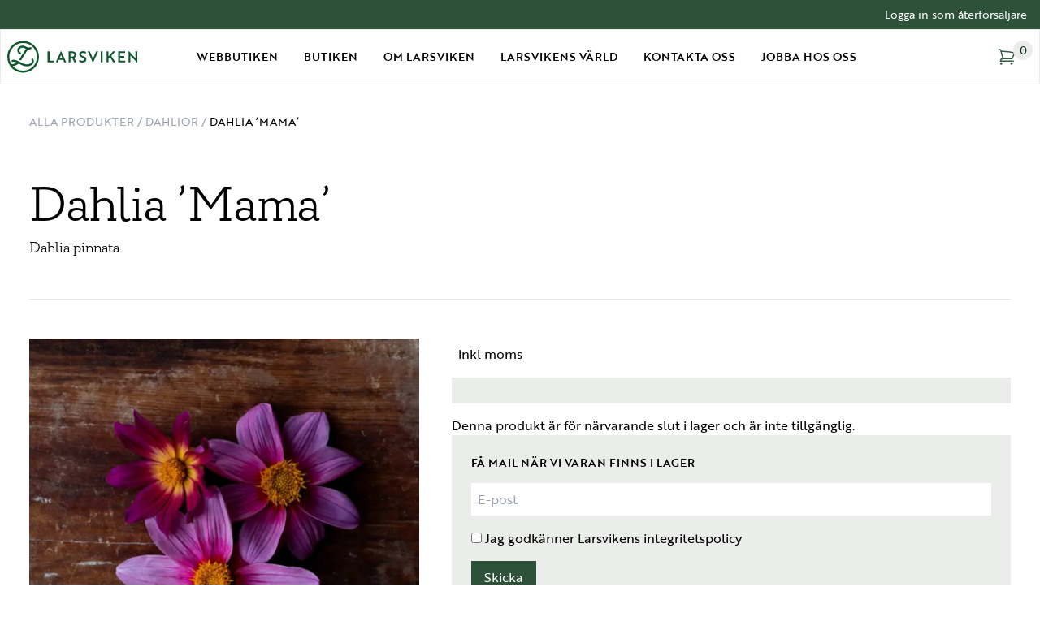

--- FILE ---
content_type: text/html; charset=UTF-8
request_url: https://larsviken.se/webbutiken/dahlior/dahlia-mama/
body_size: 44384
content:
<!doctype html>
<html lang="sv-SE">
  <head>
    <meta charset="utf-8">
    <meta name="viewport" content="width=device-width, initial-scale=1">
        		<style>
			:root {
				--wtp-border-color: #000;
				--wtp-active-color: #dddddd;
			}

					</style>
		<meta name='robots' content='index, follow, max-image-preview:large, max-snippet:-1, max-video-preview:-1' />
	<style>img:is([sizes="auto" i], [sizes^="auto," i]) { contain-intrinsic-size: 3000px 1500px }</style>
	<script id="cookie-law-info-gcm-var-js">
var _ckyGcm = {"status":true,"default_settings":[{"analytics":"denied","advertisement":"denied","functional":"denied","necessary":"granted","ad_user_data":"denied","ad_personalization":"denied","regions":"All"}],"wait_for_update":2000,"url_passthrough":false,"ads_data_redaction":false}</script>
<script id="cookie-law-info-gcm-js" type="text/javascript" src="https://larsviken.se/app/plugins/cookie-law-info/lite/frontend/js/gcm.min.js"></script> <script id="cookieyes" type="text/javascript" src="https://cdn-cookieyes.com/client_data/d925f3d6e3bc642c30ed5d2b/script.js"></script>
	<!-- This site is optimized with the Yoast SEO plugin v26.4 - https://yoast.com/wordpress/plugins/seo/ -->
	<title>Dahlia &#039;Mama&#039; | Larsviken</title>
	<link rel="canonical" href="https://larsviken.se/webbutiken/dahlior/dahlia-mama/" />
	<meta property="og:locale" content="sv_SE" />
	<meta property="og:type" content="article" />
	<meta property="og:title" content="Dahlia &#039;Mama&#039; | Larsviken" />
	<meta property="og:description" content="Knalligt rosa blommor med en solgul mitt. Tack vare dess öppna blomma så fungerar dahlian som en gourmetrestaurang för hungriga pollinatörer. ’Mama’ är en ny dahlia-sort som är framtagen för att passa ekologisk odling. Sjukdomstålig, riklig blomning och nektar som är lättillgänglig för pollinatörer. Larsviken är mycket stolta över att kunna erbjuda ekologiska dahlia-knölar." />
	<meta property="og:url" content="https://larsviken.se/webbutiken/dahlior/dahlia-mama/" />
	<meta property="og:site_name" content="Larsviken" />
	<meta property="article:modified_time" content="2025-09-01T12:04:48+00:00" />
	<meta property="og:image" content="https://larsviken.se/app/uploads/2023/11/Mama_LV.png" />
	<meta property="og:image:width" content="1000" />
	<meta property="og:image:height" content="1000" />
	<meta property="og:image:type" content="image/png" />
	<meta name="twitter:card" content="summary_large_image" />
	<meta name="twitter:label1" content="Beräknad lästid" />
	<meta name="twitter:data1" content="1 minut" />
	<script type="application/ld+json" class="yoast-schema-graph">{"@context":"https://schema.org","@graph":[{"@type":"WebPage","@id":"https://larsviken.se/webbutiken/dahlior/dahlia-mama/","url":"https://larsviken.se/webbutiken/dahlior/dahlia-mama/","name":"Dahlia 'Mama' | Larsviken","isPartOf":{"@id":"https://larsviken.se/#website"},"primaryImageOfPage":{"@id":"https://larsviken.se/webbutiken/dahlior/dahlia-mama/#primaryimage"},"image":{"@id":"https://larsviken.se/webbutiken/dahlior/dahlia-mama/#primaryimage"},"thumbnailUrl":"https://larsviken.se/app/uploads/2023/11/Mama_LV.png","datePublished":"2023-02-10T11:58:53+00:00","dateModified":"2025-09-01T12:04:48+00:00","breadcrumb":{"@id":"https://larsviken.se/webbutiken/dahlior/dahlia-mama/#breadcrumb"},"inLanguage":"sv-SE","potentialAction":[{"@type":"ReadAction","target":["https://larsviken.se/webbutiken/dahlior/dahlia-mama/"]}]},{"@type":"ImageObject","inLanguage":"sv-SE","@id":"https://larsviken.se/webbutiken/dahlior/dahlia-mama/#primaryimage","url":"https://larsviken.se/app/uploads/2023/11/Mama_LV.png","contentUrl":"https://larsviken.se/app/uploads/2023/11/Mama_LV.png","width":1000,"height":1000},{"@type":"BreadcrumbList","@id":"https://larsviken.se/webbutiken/dahlior/dahlia-mama/#breadcrumb","itemListElement":[{"@type":"ListItem","position":1,"name":"Home","item":"https://larsviken.se/"},{"@type":"ListItem","position":2,"name":"Alla produkter","item":"https://larsviken.se/webbutiken/"},{"@type":"ListItem","position":3,"name":"Dahlia &#8217;Mama&#8217;"}]},{"@type":"WebSite","@id":"https://larsviken.se/#website","url":"https://larsviken.se/","name":"Larsviken","description":"","potentialAction":[{"@type":"SearchAction","target":{"@type":"EntryPoint","urlTemplate":"https://larsviken.se/?s={search_term_string}"},"query-input":{"@type":"PropertyValueSpecification","valueRequired":true,"valueName":"search_term_string"}}],"inLanguage":"sv-SE"}]}</script>
	<!-- / Yoast SEO plugin. -->


<script type='application/javascript'  id='pys-version-script'>console.log('PixelYourSite Free version 11.1.4.1');</script>
<link rel='dns-prefetch' href='//www.googletagmanager.com' />
<link rel='dns-prefetch' href='//unpkg.com' />
<link rel='dns-prefetch' href='//use.typekit.net' />
<script>
window._wpemojiSettings = {"baseUrl":"https:\/\/s.w.org\/images\/core\/emoji\/16.0.1\/72x72\/","ext":".png","svgUrl":"https:\/\/s.w.org\/images\/core\/emoji\/16.0.1\/svg\/","svgExt":".svg","source":{"concatemoji":"https:\/\/larsviken.se\/wp\/wp-includes\/js\/wp-emoji-release.min.js?ver=6.8.3"}};
/*! This file is auto-generated */
!function(s,n){var o,i,e;function c(e){try{var t={supportTests:e,timestamp:(new Date).valueOf()};sessionStorage.setItem(o,JSON.stringify(t))}catch(e){}}function p(e,t,n){e.clearRect(0,0,e.canvas.width,e.canvas.height),e.fillText(t,0,0);var t=new Uint32Array(e.getImageData(0,0,e.canvas.width,e.canvas.height).data),a=(e.clearRect(0,0,e.canvas.width,e.canvas.height),e.fillText(n,0,0),new Uint32Array(e.getImageData(0,0,e.canvas.width,e.canvas.height).data));return t.every(function(e,t){return e===a[t]})}function u(e,t){e.clearRect(0,0,e.canvas.width,e.canvas.height),e.fillText(t,0,0);for(var n=e.getImageData(16,16,1,1),a=0;a<n.data.length;a++)if(0!==n.data[a])return!1;return!0}function f(e,t,n,a){switch(t){case"flag":return n(e,"\ud83c\udff3\ufe0f\u200d\u26a7\ufe0f","\ud83c\udff3\ufe0f\u200b\u26a7\ufe0f")?!1:!n(e,"\ud83c\udde8\ud83c\uddf6","\ud83c\udde8\u200b\ud83c\uddf6")&&!n(e,"\ud83c\udff4\udb40\udc67\udb40\udc62\udb40\udc65\udb40\udc6e\udb40\udc67\udb40\udc7f","\ud83c\udff4\u200b\udb40\udc67\u200b\udb40\udc62\u200b\udb40\udc65\u200b\udb40\udc6e\u200b\udb40\udc67\u200b\udb40\udc7f");case"emoji":return!a(e,"\ud83e\udedf")}return!1}function g(e,t,n,a){var r="undefined"!=typeof WorkerGlobalScope&&self instanceof WorkerGlobalScope?new OffscreenCanvas(300,150):s.createElement("canvas"),o=r.getContext("2d",{willReadFrequently:!0}),i=(o.textBaseline="top",o.font="600 32px Arial",{});return e.forEach(function(e){i[e]=t(o,e,n,a)}),i}function t(e){var t=s.createElement("script");t.src=e,t.defer=!0,s.head.appendChild(t)}"undefined"!=typeof Promise&&(o="wpEmojiSettingsSupports",i=["flag","emoji"],n.supports={everything:!0,everythingExceptFlag:!0},e=new Promise(function(e){s.addEventListener("DOMContentLoaded",e,{once:!0})}),new Promise(function(t){var n=function(){try{var e=JSON.parse(sessionStorage.getItem(o));if("object"==typeof e&&"number"==typeof e.timestamp&&(new Date).valueOf()<e.timestamp+604800&&"object"==typeof e.supportTests)return e.supportTests}catch(e){}return null}();if(!n){if("undefined"!=typeof Worker&&"undefined"!=typeof OffscreenCanvas&&"undefined"!=typeof URL&&URL.createObjectURL&&"undefined"!=typeof Blob)try{var e="postMessage("+g.toString()+"("+[JSON.stringify(i),f.toString(),p.toString(),u.toString()].join(",")+"));",a=new Blob([e],{type:"text/javascript"}),r=new Worker(URL.createObjectURL(a),{name:"wpTestEmojiSupports"});return void(r.onmessage=function(e){c(n=e.data),r.terminate(),t(n)})}catch(e){}c(n=g(i,f,p,u))}t(n)}).then(function(e){for(var t in e)n.supports[t]=e[t],n.supports.everything=n.supports.everything&&n.supports[t],"flag"!==t&&(n.supports.everythingExceptFlag=n.supports.everythingExceptFlag&&n.supports[t]);n.supports.everythingExceptFlag=n.supports.everythingExceptFlag&&!n.supports.flag,n.DOMReady=!1,n.readyCallback=function(){n.DOMReady=!0}}).then(function(){return e}).then(function(){var e;n.supports.everything||(n.readyCallback(),(e=n.source||{}).concatemoji?t(e.concatemoji):e.wpemoji&&e.twemoji&&(t(e.twemoji),t(e.wpemoji)))}))}((window,document),window._wpemojiSettings);
</script>
<style id='wp-emoji-styles-inline-css'>

	img.wp-smiley, img.emoji {
		display: inline !important;
		border: none !important;
		box-shadow: none !important;
		height: 1em !important;
		width: 1em !important;
		margin: 0 0.07em !important;
		vertical-align: -0.1em !important;
		background: none !important;
		padding: 0 !important;
	}
</style>
<style id='global-styles-inline-css'>
:root{--wp--preset--aspect-ratio--square: 1;--wp--preset--aspect-ratio--4-3: 4/3;--wp--preset--aspect-ratio--3-4: 3/4;--wp--preset--aspect-ratio--3-2: 3/2;--wp--preset--aspect-ratio--2-3: 2/3;--wp--preset--aspect-ratio--16-9: 16/9;--wp--preset--aspect-ratio--9-16: 9/16;--wp--preset--color--black: #000000;--wp--preset--color--cyan-bluish-gray: #abb8c3;--wp--preset--color--white: #ffffff;--wp--preset--color--pale-pink: #f78da7;--wp--preset--color--vivid-red: #cf2e2e;--wp--preset--color--luminous-vivid-orange: #ff6900;--wp--preset--color--luminous-vivid-amber: #fcb900;--wp--preset--color--light-green-cyan: #7bdcb5;--wp--preset--color--vivid-green-cyan: #00d084;--wp--preset--color--pale-cyan-blue: #8ed1fc;--wp--preset--color--vivid-cyan-blue: #0693e3;--wp--preset--color--vivid-purple: #9b51e0;--wp--preset--color--inherit: inherit;--wp--preset--color--current: currentcolor;--wp--preset--color--transparent: transparent;--wp--preset--color--slate-50: #f8fafc;--wp--preset--color--slate-100: #f1f5f9;--wp--preset--color--slate-200: #e2e8f0;--wp--preset--color--slate-300: #cbd5e1;--wp--preset--color--slate-400: #94a3b8;--wp--preset--color--slate-500: #64748b;--wp--preset--color--slate-600: #475569;--wp--preset--color--slate-700: #334155;--wp--preset--color--slate-800: #1e293b;--wp--preset--color--slate-900: #0f172a;--wp--preset--color--slate-950: #020617;--wp--preset--color--gray-50: #f9fafb;--wp--preset--color--gray-100: #f3f4f6;--wp--preset--color--gray-200: #e5e7eb;--wp--preset--color--gray-300: #d1d5db;--wp--preset--color--gray-400: #9ca3af;--wp--preset--color--gray-500: #6b7280;--wp--preset--color--gray-600: #4b5563;--wp--preset--color--gray-700: #374151;--wp--preset--color--gray-800: #1f2937;--wp--preset--color--gray-900: #111827;--wp--preset--color--gray-950: #030712;--wp--preset--color--zinc-50: #fafafa;--wp--preset--color--zinc-100: #f4f4f5;--wp--preset--color--zinc-200: #e4e4e7;--wp--preset--color--zinc-300: #d4d4d8;--wp--preset--color--zinc-400: #a1a1aa;--wp--preset--color--zinc-500: #71717a;--wp--preset--color--zinc-600: #52525b;--wp--preset--color--zinc-700: #3f3f46;--wp--preset--color--zinc-800: #27272a;--wp--preset--color--zinc-900: #18181b;--wp--preset--color--zinc-950: #09090b;--wp--preset--color--neutral-50: #fafafa;--wp--preset--color--neutral-100: #f5f5f5;--wp--preset--color--neutral-200: #e5e5e5;--wp--preset--color--neutral-300: #d4d4d4;--wp--preset--color--neutral-400: #a3a3a3;--wp--preset--color--neutral-500: #737373;--wp--preset--color--neutral-600: #525252;--wp--preset--color--neutral-700: #404040;--wp--preset--color--neutral-800: #262626;--wp--preset--color--neutral-900: #171717;--wp--preset--color--neutral-950: #0a0a0a;--wp--preset--color--stone-50: #fafaf9;--wp--preset--color--stone-100: #f5f5f4;--wp--preset--color--stone-200: #e7e5e4;--wp--preset--color--stone-300: #d6d3d1;--wp--preset--color--stone-400: #a8a29e;--wp--preset--color--stone-500: #78716c;--wp--preset--color--stone-600: #57534e;--wp--preset--color--stone-700: #44403c;--wp--preset--color--stone-800: #292524;--wp--preset--color--stone-900: #1c1917;--wp--preset--color--stone-950: #0c0a09;--wp--preset--color--red-50: #fef2f2;--wp--preset--color--red-100: #fee2e2;--wp--preset--color--red-200: #fecaca;--wp--preset--color--red-300: #fca5a5;--wp--preset--color--red-400: #f87171;--wp--preset--color--red-500: #ef4444;--wp--preset--color--red-600: #dc2626;--wp--preset--color--red-700: #b91c1c;--wp--preset--color--red-800: #991b1b;--wp--preset--color--red-900: #7f1d1d;--wp--preset--color--red-950: #450a0a;--wp--preset--color--orange-50: #fff7ed;--wp--preset--color--orange-100: #ffedd5;--wp--preset--color--orange-200: #fed7aa;--wp--preset--color--orange-300: #fdba74;--wp--preset--color--orange-400: #fb923c;--wp--preset--color--orange-500: #f97316;--wp--preset--color--orange-600: #ea580c;--wp--preset--color--orange-700: #c2410c;--wp--preset--color--orange-800: #9a3412;--wp--preset--color--orange-900: #7c2d12;--wp--preset--color--orange-950: #431407;--wp--preset--color--amber-50: #fffbeb;--wp--preset--color--amber-100: #fef3c7;--wp--preset--color--amber-200: #fde68a;--wp--preset--color--amber-300: #fcd34d;--wp--preset--color--amber-400: #fbbf24;--wp--preset--color--amber-500: #f59e0b;--wp--preset--color--amber-600: #d97706;--wp--preset--color--amber-700: #b45309;--wp--preset--color--amber-800: #92400e;--wp--preset--color--amber-900: #78350f;--wp--preset--color--amber-950: #451a03;--wp--preset--color--yellow-50: #fefce8;--wp--preset--color--yellow-100: #fef9c3;--wp--preset--color--yellow-200: #fef08a;--wp--preset--color--yellow-300: #fde047;--wp--preset--color--yellow-400: #facc15;--wp--preset--color--yellow-500: #eab308;--wp--preset--color--yellow-600: #ca8a04;--wp--preset--color--yellow-700: #a16207;--wp--preset--color--yellow-800: #854d0e;--wp--preset--color--yellow-900: #713f12;--wp--preset--color--yellow-950: #422006;--wp--preset--color--lime-50: #f7fee7;--wp--preset--color--lime-100: #ecfccb;--wp--preset--color--lime-200: #d9f99d;--wp--preset--color--lime-300: #bef264;--wp--preset--color--lime-400: #a3e635;--wp--preset--color--lime-500: #84cc16;--wp--preset--color--lime-600: #65a30d;--wp--preset--color--lime-700: #4d7c0f;--wp--preset--color--lime-800: #3f6212;--wp--preset--color--lime-900: #365314;--wp--preset--color--lime-950: #1a2e05;--wp--preset--color--green-50: #f0fdf4;--wp--preset--color--green-100: #dcfce7;--wp--preset--color--green-200: #bbf7d0;--wp--preset--color--green-300: #86efac;--wp--preset--color--green-400: #4ade80;--wp--preset--color--green-500: #22c55e;--wp--preset--color--green-600: #16a34a;--wp--preset--color--green-700: #15803d;--wp--preset--color--green-800: #166534;--wp--preset--color--green-900: #14532d;--wp--preset--color--green-950: #052e16;--wp--preset--color--emerald-50: #ecfdf5;--wp--preset--color--emerald-100: #d1fae5;--wp--preset--color--emerald-200: #a7f3d0;--wp--preset--color--emerald-300: #6ee7b7;--wp--preset--color--emerald-400: #34d399;--wp--preset--color--emerald-500: #10b981;--wp--preset--color--emerald-600: #059669;--wp--preset--color--emerald-700: #047857;--wp--preset--color--emerald-800: #065f46;--wp--preset--color--emerald-900: #064e3b;--wp--preset--color--emerald-950: #022c22;--wp--preset--color--teal-50: #f0fdfa;--wp--preset--color--teal-100: #ccfbf1;--wp--preset--color--teal-200: #99f6e4;--wp--preset--color--teal-300: #5eead4;--wp--preset--color--teal-400: #2dd4bf;--wp--preset--color--teal-500: #14b8a6;--wp--preset--color--teal-600: #0d9488;--wp--preset--color--teal-700: #0f766e;--wp--preset--color--teal-800: #115e59;--wp--preset--color--teal-900: #134e4a;--wp--preset--color--teal-950: #042f2e;--wp--preset--color--cyan-50: #ecfeff;--wp--preset--color--cyan-100: #cffafe;--wp--preset--color--cyan-200: #a5f3fc;--wp--preset--color--cyan-300: #67e8f9;--wp--preset--color--cyan-400: #22d3ee;--wp--preset--color--cyan-500: #06b6d4;--wp--preset--color--cyan-600: #0891b2;--wp--preset--color--cyan-700: #0e7490;--wp--preset--color--cyan-800: #155e75;--wp--preset--color--cyan-900: #164e63;--wp--preset--color--cyan-950: #083344;--wp--preset--color--sky-50: #f0f9ff;--wp--preset--color--sky-100: #e0f2fe;--wp--preset--color--sky-200: #bae6fd;--wp--preset--color--sky-300: #7dd3fc;--wp--preset--color--sky-400: #38bdf8;--wp--preset--color--sky-500: #0ea5e9;--wp--preset--color--sky-600: #0284c7;--wp--preset--color--sky-700: #0369a1;--wp--preset--color--sky-800: #075985;--wp--preset--color--sky-900: #0c4a6e;--wp--preset--color--sky-950: #082f49;--wp--preset--color--blue-50: #eff6ff;--wp--preset--color--blue-100: #dbeafe;--wp--preset--color--blue-200: #bfdbfe;--wp--preset--color--blue-300: #93c5fd;--wp--preset--color--blue-400: #60a5fa;--wp--preset--color--blue-500: #3b82f6;--wp--preset--color--blue-600: #2563eb;--wp--preset--color--blue-700: #1d4ed8;--wp--preset--color--blue-800: #1e40af;--wp--preset--color--blue-900: #1e3a8a;--wp--preset--color--blue-950: #172554;--wp--preset--color--indigo-50: #eef2ff;--wp--preset--color--indigo-100: #e0e7ff;--wp--preset--color--indigo-200: #c7d2fe;--wp--preset--color--indigo-300: #a5b4fc;--wp--preset--color--indigo-400: #818cf8;--wp--preset--color--indigo-500: #6366f1;--wp--preset--color--indigo-600: #4f46e5;--wp--preset--color--indigo-700: #4338ca;--wp--preset--color--indigo-800: #3730a3;--wp--preset--color--indigo-900: #312e81;--wp--preset--color--indigo-950: #1e1b4b;--wp--preset--color--violet-50: #f5f3ff;--wp--preset--color--violet-100: #ede9fe;--wp--preset--color--violet-200: #ddd6fe;--wp--preset--color--violet-300: #c4b5fd;--wp--preset--color--violet-400: #a78bfa;--wp--preset--color--violet-500: #8b5cf6;--wp--preset--color--violet-600: #7c3aed;--wp--preset--color--violet-700: #6d28d9;--wp--preset--color--violet-800: #5b21b6;--wp--preset--color--violet-900: #4c1d95;--wp--preset--color--violet-950: #2e1065;--wp--preset--color--purple-50: #faf5ff;--wp--preset--color--purple-100: #f3e8ff;--wp--preset--color--purple-200: #e9d5ff;--wp--preset--color--purple-300: #d8b4fe;--wp--preset--color--purple-400: #c084fc;--wp--preset--color--purple-500: #a855f7;--wp--preset--color--purple-600: #9333ea;--wp--preset--color--purple-700: #7e22ce;--wp--preset--color--purple-800: #6b21a8;--wp--preset--color--purple-900: #581c87;--wp--preset--color--purple-950: #3b0764;--wp--preset--color--fuchsia-50: #fdf4ff;--wp--preset--color--fuchsia-100: #fae8ff;--wp--preset--color--fuchsia-200: #f5d0fe;--wp--preset--color--fuchsia-300: #f0abfc;--wp--preset--color--fuchsia-400: #e879f9;--wp--preset--color--fuchsia-500: #d946ef;--wp--preset--color--fuchsia-600: #c026d3;--wp--preset--color--fuchsia-700: #a21caf;--wp--preset--color--fuchsia-800: #86198f;--wp--preset--color--fuchsia-900: #701a75;--wp--preset--color--fuchsia-950: #4a044e;--wp--preset--color--pink-50: #fdf2f8;--wp--preset--color--pink-100: #fce7f3;--wp--preset--color--pink-200: #fbcfe8;--wp--preset--color--pink-300: #f9a8d4;--wp--preset--color--pink-400: #f472b6;--wp--preset--color--pink-500: #ec4899;--wp--preset--color--pink-600: #db2777;--wp--preset--color--pink-700: #be185d;--wp--preset--color--pink-800: #9d174d;--wp--preset--color--pink-900: #831843;--wp--preset--color--pink-950: #500724;--wp--preset--color--rose-50: #fff1f2;--wp--preset--color--rose-100: #ffe4e6;--wp--preset--color--rose-200: #fecdd3;--wp--preset--color--rose-300: #fda4af;--wp--preset--color--rose-400: #fb7185;--wp--preset--color--rose-500: #f43f5e;--wp--preset--color--rose-600: #e11d48;--wp--preset--color--rose-700: #be123c;--wp--preset--color--rose-800: #9f1239;--wp--preset--color--rose-900: #881337;--wp--preset--color--rose-950: #4c0519;--wp--preset--color--lv-dark-pink-50: #bf9895;--wp--preset--color--lv-dark-pink-100: #b58e8b;--wp--preset--color--lv-dark-pink-200: #ab8481;--wp--preset--color--lv-dark-pink-300: #a17a77;--wp--preset--color--lv-dark-pink-400: #97706d;--wp--preset--color--lv-dark-pink-500: #8d6663;--wp--preset--color--lv-dark-pink-600: #835c59;--wp--preset--color--lv-dark-pink-700: #79524f;--wp--preset--color--lv-dark-pink-800: #6f4845;--wp--preset--color--lv-dark-pink-900: #653e3b;--wp--preset--color--lv-orange-50: #efa681;--wp--preset--color--lv-orange-100: #e59c77;--wp--preset--color--lv-orange-200: #db926d;--wp--preset--color--lv-orange-300: #d18863;--wp--preset--color--lv-orange-400: #c77e59;--wp--preset--color--lv-orange-500: #bd744f;--wp--preset--color--lv-orange-600: #b36a45;--wp--preset--color--lv-orange-700: #a9603b;--wp--preset--color--lv-orange-800: #9f5631;--wp--preset--color--lv-orange-900: #954c27;--wp--preset--color--lv-dark-blue-50: #8795bd;--wp--preset--color--lv-dark-blue-100: #7d8bb3;--wp--preset--color--lv-dark-blue-200: #7381a9;--wp--preset--color--lv-dark-blue-300: #69779f;--wp--preset--color--lv-dark-blue-400: #5f6d95;--wp--preset--color--lv-dark-blue-500: #55638b;--wp--preset--color--lv-dark-blue-600: #4b5981;--wp--preset--color--lv-dark-blue-700: #414f77;--wp--preset--color--lv-dark-blue-800: #37456d;--wp--preset--color--lv-dark-blue-900: #2d3b63;--wp--preset--color--lv-green-50: #afbeaa;--wp--preset--color--lv-green-100: #567962;--wp--preset--color--lv-green-200: #4c6f58;--wp--preset--color--lv-green-300: #42654e;--wp--preset--color--lv-green-400: #385b44;--wp--preset--color--lv-green-500: #2e513a;--wp--preset--color--lv-green-600: #244730;--wp--preset--color--lv-green-700: #1a3d26;--wp--preset--color--lv-green-800: #10331c;--wp--preset--color--lv-green-900: #062912;--wp--preset--color--lv-light-green: #eaede9;--wp--preset--color--lv-light-yellow: #faecc6;--wp--preset--color--lv-light-blue: #dadfed;--wp--preset--color--lv-light-pink: #fae0e0;--wp--preset--gradient--vivid-cyan-blue-to-vivid-purple: linear-gradient(135deg,rgba(6,147,227,1) 0%,rgb(155,81,224) 100%);--wp--preset--gradient--light-green-cyan-to-vivid-green-cyan: linear-gradient(135deg,rgb(122,220,180) 0%,rgb(0,208,130) 100%);--wp--preset--gradient--luminous-vivid-amber-to-luminous-vivid-orange: linear-gradient(135deg,rgba(252,185,0,1) 0%,rgba(255,105,0,1) 100%);--wp--preset--gradient--luminous-vivid-orange-to-vivid-red: linear-gradient(135deg,rgba(255,105,0,1) 0%,rgb(207,46,46) 100%);--wp--preset--gradient--very-light-gray-to-cyan-bluish-gray: linear-gradient(135deg,rgb(238,238,238) 0%,rgb(169,184,195) 100%);--wp--preset--gradient--cool-to-warm-spectrum: linear-gradient(135deg,rgb(74,234,220) 0%,rgb(151,120,209) 20%,rgb(207,42,186) 40%,rgb(238,44,130) 60%,rgb(251,105,98) 80%,rgb(254,248,76) 100%);--wp--preset--gradient--blush-light-purple: linear-gradient(135deg,rgb(255,206,236) 0%,rgb(152,150,240) 100%);--wp--preset--gradient--blush-bordeaux: linear-gradient(135deg,rgb(254,205,165) 0%,rgb(254,45,45) 50%,rgb(107,0,62) 100%);--wp--preset--gradient--luminous-dusk: linear-gradient(135deg,rgb(255,203,112) 0%,rgb(199,81,192) 50%,rgb(65,88,208) 100%);--wp--preset--gradient--pale-ocean: linear-gradient(135deg,rgb(255,245,203) 0%,rgb(182,227,212) 50%,rgb(51,167,181) 100%);--wp--preset--gradient--electric-grass: linear-gradient(135deg,rgb(202,248,128) 0%,rgb(113,206,126) 100%);--wp--preset--gradient--midnight: linear-gradient(135deg,rgb(2,3,129) 0%,rgb(40,116,252) 100%);--wp--preset--font-size--small: 13px;--wp--preset--font-size--medium: 20px;--wp--preset--font-size--large: 36px;--wp--preset--font-size--x-large: 42px;--wp--preset--font-size--xs: 0.75rem;--wp--preset--font-size--sm: 0.875rem;--wp--preset--font-size--base: 1rem;--wp--preset--font-size--lg: 1.125rem;--wp--preset--font-size--xl: 1.25rem;--wp--preset--font-size--2-xl: 1.5rem;--wp--preset--font-size--3-xl: 1.875rem;--wp--preset--font-size--4-xl: 2.25rem;--wp--preset--font-size--5-xl: 3rem;--wp--preset--font-size--6-xl: 3.75rem;--wp--preset--font-size--7-xl: 4.5rem;--wp--preset--font-size--8-xl: 6rem;--wp--preset--font-size--9-xl: 8rem;--wp--preset--font-family--sans: brother-1816,sans-serif;--wp--preset--font-family--serif: circe-slab-a,serif;--wp--preset--spacing--20: 0.44rem;--wp--preset--spacing--30: 0.67rem;--wp--preset--spacing--40: 1rem;--wp--preset--spacing--50: 1.5rem;--wp--preset--spacing--60: 2.25rem;--wp--preset--spacing--70: 3.38rem;--wp--preset--spacing--80: 5.06rem;--wp--preset--shadow--natural: 6px 6px 9px rgba(0, 0, 0, 0.2);--wp--preset--shadow--deep: 12px 12px 50px rgba(0, 0, 0, 0.4);--wp--preset--shadow--sharp: 6px 6px 0px rgba(0, 0, 0, 0.2);--wp--preset--shadow--outlined: 6px 6px 0px -3px rgba(255, 255, 255, 1), 6px 6px rgba(0, 0, 0, 1);--wp--preset--shadow--crisp: 6px 6px 0px rgba(0, 0, 0, 1);}:where(body) { margin: 0; }.wp-site-blocks > .alignleft { float: left; margin-right: 2em; }.wp-site-blocks > .alignright { float: right; margin-left: 2em; }.wp-site-blocks > .aligncenter { justify-content: center; margin-left: auto; margin-right: auto; }:where(.is-layout-flex){gap: 0.5em;}:where(.is-layout-grid){gap: 0.5em;}.is-layout-flow > .alignleft{float: left;margin-inline-start: 0;margin-inline-end: 2em;}.is-layout-flow > .alignright{float: right;margin-inline-start: 2em;margin-inline-end: 0;}.is-layout-flow > .aligncenter{margin-left: auto !important;margin-right: auto !important;}.is-layout-constrained > .alignleft{float: left;margin-inline-start: 0;margin-inline-end: 2em;}.is-layout-constrained > .alignright{float: right;margin-inline-start: 2em;margin-inline-end: 0;}.is-layout-constrained > .aligncenter{margin-left: auto !important;margin-right: auto !important;}.is-layout-constrained > :where(:not(.alignleft):not(.alignright):not(.alignfull)){margin-left: auto !important;margin-right: auto !important;}body .is-layout-flex{display: flex;}.is-layout-flex{flex-wrap: wrap;align-items: center;}.is-layout-flex > :is(*, div){margin: 0;}body .is-layout-grid{display: grid;}.is-layout-grid > :is(*, div){margin: 0;}body{padding-top: 0px;padding-right: 0px;padding-bottom: 0px;padding-left: 0px;}a:where(:not(.wp-element-button)){text-decoration: underline;}:root :where(.wp-element-button, .wp-block-button__link){background-color: #32373c;border-width: 0;color: #fff;font-family: inherit;font-size: inherit;line-height: inherit;padding: calc(0.667em + 2px) calc(1.333em + 2px);text-decoration: none;}.has-black-color{color: var(--wp--preset--color--black) !important;}.has-cyan-bluish-gray-color{color: var(--wp--preset--color--cyan-bluish-gray) !important;}.has-white-color{color: var(--wp--preset--color--white) !important;}.has-pale-pink-color{color: var(--wp--preset--color--pale-pink) !important;}.has-vivid-red-color{color: var(--wp--preset--color--vivid-red) !important;}.has-luminous-vivid-orange-color{color: var(--wp--preset--color--luminous-vivid-orange) !important;}.has-luminous-vivid-amber-color{color: var(--wp--preset--color--luminous-vivid-amber) !important;}.has-light-green-cyan-color{color: var(--wp--preset--color--light-green-cyan) !important;}.has-vivid-green-cyan-color{color: var(--wp--preset--color--vivid-green-cyan) !important;}.has-pale-cyan-blue-color{color: var(--wp--preset--color--pale-cyan-blue) !important;}.has-vivid-cyan-blue-color{color: var(--wp--preset--color--vivid-cyan-blue) !important;}.has-vivid-purple-color{color: var(--wp--preset--color--vivid-purple) !important;}.has-inherit-color{color: var(--wp--preset--color--inherit) !important;}.has-current-color{color: var(--wp--preset--color--current) !important;}.has-transparent-color{color: var(--wp--preset--color--transparent) !important;}.has-slate-50-color{color: var(--wp--preset--color--slate-50) !important;}.has-slate-100-color{color: var(--wp--preset--color--slate-100) !important;}.has-slate-200-color{color: var(--wp--preset--color--slate-200) !important;}.has-slate-300-color{color: var(--wp--preset--color--slate-300) !important;}.has-slate-400-color{color: var(--wp--preset--color--slate-400) !important;}.has-slate-500-color{color: var(--wp--preset--color--slate-500) !important;}.has-slate-600-color{color: var(--wp--preset--color--slate-600) !important;}.has-slate-700-color{color: var(--wp--preset--color--slate-700) !important;}.has-slate-800-color{color: var(--wp--preset--color--slate-800) !important;}.has-slate-900-color{color: var(--wp--preset--color--slate-900) !important;}.has-slate-950-color{color: var(--wp--preset--color--slate-950) !important;}.has-gray-50-color{color: var(--wp--preset--color--gray-50) !important;}.has-gray-100-color{color: var(--wp--preset--color--gray-100) !important;}.has-gray-200-color{color: var(--wp--preset--color--gray-200) !important;}.has-gray-300-color{color: var(--wp--preset--color--gray-300) !important;}.has-gray-400-color{color: var(--wp--preset--color--gray-400) !important;}.has-gray-500-color{color: var(--wp--preset--color--gray-500) !important;}.has-gray-600-color{color: var(--wp--preset--color--gray-600) !important;}.has-gray-700-color{color: var(--wp--preset--color--gray-700) !important;}.has-gray-800-color{color: var(--wp--preset--color--gray-800) !important;}.has-gray-900-color{color: var(--wp--preset--color--gray-900) !important;}.has-gray-950-color{color: var(--wp--preset--color--gray-950) !important;}.has-zinc-50-color{color: var(--wp--preset--color--zinc-50) !important;}.has-zinc-100-color{color: var(--wp--preset--color--zinc-100) !important;}.has-zinc-200-color{color: var(--wp--preset--color--zinc-200) !important;}.has-zinc-300-color{color: var(--wp--preset--color--zinc-300) !important;}.has-zinc-400-color{color: var(--wp--preset--color--zinc-400) !important;}.has-zinc-500-color{color: var(--wp--preset--color--zinc-500) !important;}.has-zinc-600-color{color: var(--wp--preset--color--zinc-600) !important;}.has-zinc-700-color{color: var(--wp--preset--color--zinc-700) !important;}.has-zinc-800-color{color: var(--wp--preset--color--zinc-800) !important;}.has-zinc-900-color{color: var(--wp--preset--color--zinc-900) !important;}.has-zinc-950-color{color: var(--wp--preset--color--zinc-950) !important;}.has-neutral-50-color{color: var(--wp--preset--color--neutral-50) !important;}.has-neutral-100-color{color: var(--wp--preset--color--neutral-100) !important;}.has-neutral-200-color{color: var(--wp--preset--color--neutral-200) !important;}.has-neutral-300-color{color: var(--wp--preset--color--neutral-300) !important;}.has-neutral-400-color{color: var(--wp--preset--color--neutral-400) !important;}.has-neutral-500-color{color: var(--wp--preset--color--neutral-500) !important;}.has-neutral-600-color{color: var(--wp--preset--color--neutral-600) !important;}.has-neutral-700-color{color: var(--wp--preset--color--neutral-700) !important;}.has-neutral-800-color{color: var(--wp--preset--color--neutral-800) !important;}.has-neutral-900-color{color: var(--wp--preset--color--neutral-900) !important;}.has-neutral-950-color{color: var(--wp--preset--color--neutral-950) !important;}.has-stone-50-color{color: var(--wp--preset--color--stone-50) !important;}.has-stone-100-color{color: var(--wp--preset--color--stone-100) !important;}.has-stone-200-color{color: var(--wp--preset--color--stone-200) !important;}.has-stone-300-color{color: var(--wp--preset--color--stone-300) !important;}.has-stone-400-color{color: var(--wp--preset--color--stone-400) !important;}.has-stone-500-color{color: var(--wp--preset--color--stone-500) !important;}.has-stone-600-color{color: var(--wp--preset--color--stone-600) !important;}.has-stone-700-color{color: var(--wp--preset--color--stone-700) !important;}.has-stone-800-color{color: var(--wp--preset--color--stone-800) !important;}.has-stone-900-color{color: var(--wp--preset--color--stone-900) !important;}.has-stone-950-color{color: var(--wp--preset--color--stone-950) !important;}.has-red-50-color{color: var(--wp--preset--color--red-50) !important;}.has-red-100-color{color: var(--wp--preset--color--red-100) !important;}.has-red-200-color{color: var(--wp--preset--color--red-200) !important;}.has-red-300-color{color: var(--wp--preset--color--red-300) !important;}.has-red-400-color{color: var(--wp--preset--color--red-400) !important;}.has-red-500-color{color: var(--wp--preset--color--red-500) !important;}.has-red-600-color{color: var(--wp--preset--color--red-600) !important;}.has-red-700-color{color: var(--wp--preset--color--red-700) !important;}.has-red-800-color{color: var(--wp--preset--color--red-800) !important;}.has-red-900-color{color: var(--wp--preset--color--red-900) !important;}.has-red-950-color{color: var(--wp--preset--color--red-950) !important;}.has-orange-50-color{color: var(--wp--preset--color--orange-50) !important;}.has-orange-100-color{color: var(--wp--preset--color--orange-100) !important;}.has-orange-200-color{color: var(--wp--preset--color--orange-200) !important;}.has-orange-300-color{color: var(--wp--preset--color--orange-300) !important;}.has-orange-400-color{color: var(--wp--preset--color--orange-400) !important;}.has-orange-500-color{color: var(--wp--preset--color--orange-500) !important;}.has-orange-600-color{color: var(--wp--preset--color--orange-600) !important;}.has-orange-700-color{color: var(--wp--preset--color--orange-700) !important;}.has-orange-800-color{color: var(--wp--preset--color--orange-800) !important;}.has-orange-900-color{color: var(--wp--preset--color--orange-900) !important;}.has-orange-950-color{color: var(--wp--preset--color--orange-950) !important;}.has-amber-50-color{color: var(--wp--preset--color--amber-50) !important;}.has-amber-100-color{color: var(--wp--preset--color--amber-100) !important;}.has-amber-200-color{color: var(--wp--preset--color--amber-200) !important;}.has-amber-300-color{color: var(--wp--preset--color--amber-300) !important;}.has-amber-400-color{color: var(--wp--preset--color--amber-400) !important;}.has-amber-500-color{color: var(--wp--preset--color--amber-500) !important;}.has-amber-600-color{color: var(--wp--preset--color--amber-600) !important;}.has-amber-700-color{color: var(--wp--preset--color--amber-700) !important;}.has-amber-800-color{color: var(--wp--preset--color--amber-800) !important;}.has-amber-900-color{color: var(--wp--preset--color--amber-900) !important;}.has-amber-950-color{color: var(--wp--preset--color--amber-950) !important;}.has-yellow-50-color{color: var(--wp--preset--color--yellow-50) !important;}.has-yellow-100-color{color: var(--wp--preset--color--yellow-100) !important;}.has-yellow-200-color{color: var(--wp--preset--color--yellow-200) !important;}.has-yellow-300-color{color: var(--wp--preset--color--yellow-300) !important;}.has-yellow-400-color{color: var(--wp--preset--color--yellow-400) !important;}.has-yellow-500-color{color: var(--wp--preset--color--yellow-500) !important;}.has-yellow-600-color{color: var(--wp--preset--color--yellow-600) !important;}.has-yellow-700-color{color: var(--wp--preset--color--yellow-700) !important;}.has-yellow-800-color{color: var(--wp--preset--color--yellow-800) !important;}.has-yellow-900-color{color: var(--wp--preset--color--yellow-900) !important;}.has-yellow-950-color{color: var(--wp--preset--color--yellow-950) !important;}.has-lime-50-color{color: var(--wp--preset--color--lime-50) !important;}.has-lime-100-color{color: var(--wp--preset--color--lime-100) !important;}.has-lime-200-color{color: var(--wp--preset--color--lime-200) !important;}.has-lime-300-color{color: var(--wp--preset--color--lime-300) !important;}.has-lime-400-color{color: var(--wp--preset--color--lime-400) !important;}.has-lime-500-color{color: var(--wp--preset--color--lime-500) !important;}.has-lime-600-color{color: var(--wp--preset--color--lime-600) !important;}.has-lime-700-color{color: var(--wp--preset--color--lime-700) !important;}.has-lime-800-color{color: var(--wp--preset--color--lime-800) !important;}.has-lime-900-color{color: var(--wp--preset--color--lime-900) !important;}.has-lime-950-color{color: var(--wp--preset--color--lime-950) !important;}.has-green-50-color{color: var(--wp--preset--color--green-50) !important;}.has-green-100-color{color: var(--wp--preset--color--green-100) !important;}.has-green-200-color{color: var(--wp--preset--color--green-200) !important;}.has-green-300-color{color: var(--wp--preset--color--green-300) !important;}.has-green-400-color{color: var(--wp--preset--color--green-400) !important;}.has-green-500-color{color: var(--wp--preset--color--green-500) !important;}.has-green-600-color{color: var(--wp--preset--color--green-600) !important;}.has-green-700-color{color: var(--wp--preset--color--green-700) !important;}.has-green-800-color{color: var(--wp--preset--color--green-800) !important;}.has-green-900-color{color: var(--wp--preset--color--green-900) !important;}.has-green-950-color{color: var(--wp--preset--color--green-950) !important;}.has-emerald-50-color{color: var(--wp--preset--color--emerald-50) !important;}.has-emerald-100-color{color: var(--wp--preset--color--emerald-100) !important;}.has-emerald-200-color{color: var(--wp--preset--color--emerald-200) !important;}.has-emerald-300-color{color: var(--wp--preset--color--emerald-300) !important;}.has-emerald-400-color{color: var(--wp--preset--color--emerald-400) !important;}.has-emerald-500-color{color: var(--wp--preset--color--emerald-500) !important;}.has-emerald-600-color{color: var(--wp--preset--color--emerald-600) !important;}.has-emerald-700-color{color: var(--wp--preset--color--emerald-700) !important;}.has-emerald-800-color{color: var(--wp--preset--color--emerald-800) !important;}.has-emerald-900-color{color: var(--wp--preset--color--emerald-900) !important;}.has-emerald-950-color{color: var(--wp--preset--color--emerald-950) !important;}.has-teal-50-color{color: var(--wp--preset--color--teal-50) !important;}.has-teal-100-color{color: var(--wp--preset--color--teal-100) !important;}.has-teal-200-color{color: var(--wp--preset--color--teal-200) !important;}.has-teal-300-color{color: var(--wp--preset--color--teal-300) !important;}.has-teal-400-color{color: var(--wp--preset--color--teal-400) !important;}.has-teal-500-color{color: var(--wp--preset--color--teal-500) !important;}.has-teal-600-color{color: var(--wp--preset--color--teal-600) !important;}.has-teal-700-color{color: var(--wp--preset--color--teal-700) !important;}.has-teal-800-color{color: var(--wp--preset--color--teal-800) !important;}.has-teal-900-color{color: var(--wp--preset--color--teal-900) !important;}.has-teal-950-color{color: var(--wp--preset--color--teal-950) !important;}.has-cyan-50-color{color: var(--wp--preset--color--cyan-50) !important;}.has-cyan-100-color{color: var(--wp--preset--color--cyan-100) !important;}.has-cyan-200-color{color: var(--wp--preset--color--cyan-200) !important;}.has-cyan-300-color{color: var(--wp--preset--color--cyan-300) !important;}.has-cyan-400-color{color: var(--wp--preset--color--cyan-400) !important;}.has-cyan-500-color{color: var(--wp--preset--color--cyan-500) !important;}.has-cyan-600-color{color: var(--wp--preset--color--cyan-600) !important;}.has-cyan-700-color{color: var(--wp--preset--color--cyan-700) !important;}.has-cyan-800-color{color: var(--wp--preset--color--cyan-800) !important;}.has-cyan-900-color{color: var(--wp--preset--color--cyan-900) !important;}.has-cyan-950-color{color: var(--wp--preset--color--cyan-950) !important;}.has-sky-50-color{color: var(--wp--preset--color--sky-50) !important;}.has-sky-100-color{color: var(--wp--preset--color--sky-100) !important;}.has-sky-200-color{color: var(--wp--preset--color--sky-200) !important;}.has-sky-300-color{color: var(--wp--preset--color--sky-300) !important;}.has-sky-400-color{color: var(--wp--preset--color--sky-400) !important;}.has-sky-500-color{color: var(--wp--preset--color--sky-500) !important;}.has-sky-600-color{color: var(--wp--preset--color--sky-600) !important;}.has-sky-700-color{color: var(--wp--preset--color--sky-700) !important;}.has-sky-800-color{color: var(--wp--preset--color--sky-800) !important;}.has-sky-900-color{color: var(--wp--preset--color--sky-900) !important;}.has-sky-950-color{color: var(--wp--preset--color--sky-950) !important;}.has-blue-50-color{color: var(--wp--preset--color--blue-50) !important;}.has-blue-100-color{color: var(--wp--preset--color--blue-100) !important;}.has-blue-200-color{color: var(--wp--preset--color--blue-200) !important;}.has-blue-300-color{color: var(--wp--preset--color--blue-300) !important;}.has-blue-400-color{color: var(--wp--preset--color--blue-400) !important;}.has-blue-500-color{color: var(--wp--preset--color--blue-500) !important;}.has-blue-600-color{color: var(--wp--preset--color--blue-600) !important;}.has-blue-700-color{color: var(--wp--preset--color--blue-700) !important;}.has-blue-800-color{color: var(--wp--preset--color--blue-800) !important;}.has-blue-900-color{color: var(--wp--preset--color--blue-900) !important;}.has-blue-950-color{color: var(--wp--preset--color--blue-950) !important;}.has-indigo-50-color{color: var(--wp--preset--color--indigo-50) !important;}.has-indigo-100-color{color: var(--wp--preset--color--indigo-100) !important;}.has-indigo-200-color{color: var(--wp--preset--color--indigo-200) !important;}.has-indigo-300-color{color: var(--wp--preset--color--indigo-300) !important;}.has-indigo-400-color{color: var(--wp--preset--color--indigo-400) !important;}.has-indigo-500-color{color: var(--wp--preset--color--indigo-500) !important;}.has-indigo-600-color{color: var(--wp--preset--color--indigo-600) !important;}.has-indigo-700-color{color: var(--wp--preset--color--indigo-700) !important;}.has-indigo-800-color{color: var(--wp--preset--color--indigo-800) !important;}.has-indigo-900-color{color: var(--wp--preset--color--indigo-900) !important;}.has-indigo-950-color{color: var(--wp--preset--color--indigo-950) !important;}.has-violet-50-color{color: var(--wp--preset--color--violet-50) !important;}.has-violet-100-color{color: var(--wp--preset--color--violet-100) !important;}.has-violet-200-color{color: var(--wp--preset--color--violet-200) !important;}.has-violet-300-color{color: var(--wp--preset--color--violet-300) !important;}.has-violet-400-color{color: var(--wp--preset--color--violet-400) !important;}.has-violet-500-color{color: var(--wp--preset--color--violet-500) !important;}.has-violet-600-color{color: var(--wp--preset--color--violet-600) !important;}.has-violet-700-color{color: var(--wp--preset--color--violet-700) !important;}.has-violet-800-color{color: var(--wp--preset--color--violet-800) !important;}.has-violet-900-color{color: var(--wp--preset--color--violet-900) !important;}.has-violet-950-color{color: var(--wp--preset--color--violet-950) !important;}.has-purple-50-color{color: var(--wp--preset--color--purple-50) !important;}.has-purple-100-color{color: var(--wp--preset--color--purple-100) !important;}.has-purple-200-color{color: var(--wp--preset--color--purple-200) !important;}.has-purple-300-color{color: var(--wp--preset--color--purple-300) !important;}.has-purple-400-color{color: var(--wp--preset--color--purple-400) !important;}.has-purple-500-color{color: var(--wp--preset--color--purple-500) !important;}.has-purple-600-color{color: var(--wp--preset--color--purple-600) !important;}.has-purple-700-color{color: var(--wp--preset--color--purple-700) !important;}.has-purple-800-color{color: var(--wp--preset--color--purple-800) !important;}.has-purple-900-color{color: var(--wp--preset--color--purple-900) !important;}.has-purple-950-color{color: var(--wp--preset--color--purple-950) !important;}.has-fuchsia-50-color{color: var(--wp--preset--color--fuchsia-50) !important;}.has-fuchsia-100-color{color: var(--wp--preset--color--fuchsia-100) !important;}.has-fuchsia-200-color{color: var(--wp--preset--color--fuchsia-200) !important;}.has-fuchsia-300-color{color: var(--wp--preset--color--fuchsia-300) !important;}.has-fuchsia-400-color{color: var(--wp--preset--color--fuchsia-400) !important;}.has-fuchsia-500-color{color: var(--wp--preset--color--fuchsia-500) !important;}.has-fuchsia-600-color{color: var(--wp--preset--color--fuchsia-600) !important;}.has-fuchsia-700-color{color: var(--wp--preset--color--fuchsia-700) !important;}.has-fuchsia-800-color{color: var(--wp--preset--color--fuchsia-800) !important;}.has-fuchsia-900-color{color: var(--wp--preset--color--fuchsia-900) !important;}.has-fuchsia-950-color{color: var(--wp--preset--color--fuchsia-950) !important;}.has-pink-50-color{color: var(--wp--preset--color--pink-50) !important;}.has-pink-100-color{color: var(--wp--preset--color--pink-100) !important;}.has-pink-200-color{color: var(--wp--preset--color--pink-200) !important;}.has-pink-300-color{color: var(--wp--preset--color--pink-300) !important;}.has-pink-400-color{color: var(--wp--preset--color--pink-400) !important;}.has-pink-500-color{color: var(--wp--preset--color--pink-500) !important;}.has-pink-600-color{color: var(--wp--preset--color--pink-600) !important;}.has-pink-700-color{color: var(--wp--preset--color--pink-700) !important;}.has-pink-800-color{color: var(--wp--preset--color--pink-800) !important;}.has-pink-900-color{color: var(--wp--preset--color--pink-900) !important;}.has-pink-950-color{color: var(--wp--preset--color--pink-950) !important;}.has-rose-50-color{color: var(--wp--preset--color--rose-50) !important;}.has-rose-100-color{color: var(--wp--preset--color--rose-100) !important;}.has-rose-200-color{color: var(--wp--preset--color--rose-200) !important;}.has-rose-300-color{color: var(--wp--preset--color--rose-300) !important;}.has-rose-400-color{color: var(--wp--preset--color--rose-400) !important;}.has-rose-500-color{color: var(--wp--preset--color--rose-500) !important;}.has-rose-600-color{color: var(--wp--preset--color--rose-600) !important;}.has-rose-700-color{color: var(--wp--preset--color--rose-700) !important;}.has-rose-800-color{color: var(--wp--preset--color--rose-800) !important;}.has-rose-900-color{color: var(--wp--preset--color--rose-900) !important;}.has-rose-950-color{color: var(--wp--preset--color--rose-950) !important;}.has-lv-dark-pink-50-color{color: var(--wp--preset--color--lv-dark-pink-50) !important;}.has-lv-dark-pink-100-color{color: var(--wp--preset--color--lv-dark-pink-100) !important;}.has-lv-dark-pink-200-color{color: var(--wp--preset--color--lv-dark-pink-200) !important;}.has-lv-dark-pink-300-color{color: var(--wp--preset--color--lv-dark-pink-300) !important;}.has-lv-dark-pink-400-color{color: var(--wp--preset--color--lv-dark-pink-400) !important;}.has-lv-dark-pink-500-color{color: var(--wp--preset--color--lv-dark-pink-500) !important;}.has-lv-dark-pink-600-color{color: var(--wp--preset--color--lv-dark-pink-600) !important;}.has-lv-dark-pink-700-color{color: var(--wp--preset--color--lv-dark-pink-700) !important;}.has-lv-dark-pink-800-color{color: var(--wp--preset--color--lv-dark-pink-800) !important;}.has-lv-dark-pink-900-color{color: var(--wp--preset--color--lv-dark-pink-900) !important;}.has-lv-orange-50-color{color: var(--wp--preset--color--lv-orange-50) !important;}.has-lv-orange-100-color{color: var(--wp--preset--color--lv-orange-100) !important;}.has-lv-orange-200-color{color: var(--wp--preset--color--lv-orange-200) !important;}.has-lv-orange-300-color{color: var(--wp--preset--color--lv-orange-300) !important;}.has-lv-orange-400-color{color: var(--wp--preset--color--lv-orange-400) !important;}.has-lv-orange-500-color{color: var(--wp--preset--color--lv-orange-500) !important;}.has-lv-orange-600-color{color: var(--wp--preset--color--lv-orange-600) !important;}.has-lv-orange-700-color{color: var(--wp--preset--color--lv-orange-700) !important;}.has-lv-orange-800-color{color: var(--wp--preset--color--lv-orange-800) !important;}.has-lv-orange-900-color{color: var(--wp--preset--color--lv-orange-900) !important;}.has-lv-dark-blue-50-color{color: var(--wp--preset--color--lv-dark-blue-50) !important;}.has-lv-dark-blue-100-color{color: var(--wp--preset--color--lv-dark-blue-100) !important;}.has-lv-dark-blue-200-color{color: var(--wp--preset--color--lv-dark-blue-200) !important;}.has-lv-dark-blue-300-color{color: var(--wp--preset--color--lv-dark-blue-300) !important;}.has-lv-dark-blue-400-color{color: var(--wp--preset--color--lv-dark-blue-400) !important;}.has-lv-dark-blue-500-color{color: var(--wp--preset--color--lv-dark-blue-500) !important;}.has-lv-dark-blue-600-color{color: var(--wp--preset--color--lv-dark-blue-600) !important;}.has-lv-dark-blue-700-color{color: var(--wp--preset--color--lv-dark-blue-700) !important;}.has-lv-dark-blue-800-color{color: var(--wp--preset--color--lv-dark-blue-800) !important;}.has-lv-dark-blue-900-color{color: var(--wp--preset--color--lv-dark-blue-900) !important;}.has-lv-green-50-color{color: var(--wp--preset--color--lv-green-50) !important;}.has-lv-green-100-color{color: var(--wp--preset--color--lv-green-100) !important;}.has-lv-green-200-color{color: var(--wp--preset--color--lv-green-200) !important;}.has-lv-green-300-color{color: var(--wp--preset--color--lv-green-300) !important;}.has-lv-green-400-color{color: var(--wp--preset--color--lv-green-400) !important;}.has-lv-green-500-color{color: var(--wp--preset--color--lv-green-500) !important;}.has-lv-green-600-color{color: var(--wp--preset--color--lv-green-600) !important;}.has-lv-green-700-color{color: var(--wp--preset--color--lv-green-700) !important;}.has-lv-green-800-color{color: var(--wp--preset--color--lv-green-800) !important;}.has-lv-green-900-color{color: var(--wp--preset--color--lv-green-900) !important;}.has-lv-light-green-color{color: var(--wp--preset--color--lv-light-green) !important;}.has-lv-light-yellow-color{color: var(--wp--preset--color--lv-light-yellow) !important;}.has-lv-light-blue-color{color: var(--wp--preset--color--lv-light-blue) !important;}.has-lv-light-pink-color{color: var(--wp--preset--color--lv-light-pink) !important;}.has-black-background-color{background-color: var(--wp--preset--color--black) !important;}.has-cyan-bluish-gray-background-color{background-color: var(--wp--preset--color--cyan-bluish-gray) !important;}.has-white-background-color{background-color: var(--wp--preset--color--white) !important;}.has-pale-pink-background-color{background-color: var(--wp--preset--color--pale-pink) !important;}.has-vivid-red-background-color{background-color: var(--wp--preset--color--vivid-red) !important;}.has-luminous-vivid-orange-background-color{background-color: var(--wp--preset--color--luminous-vivid-orange) !important;}.has-luminous-vivid-amber-background-color{background-color: var(--wp--preset--color--luminous-vivid-amber) !important;}.has-light-green-cyan-background-color{background-color: var(--wp--preset--color--light-green-cyan) !important;}.has-vivid-green-cyan-background-color{background-color: var(--wp--preset--color--vivid-green-cyan) !important;}.has-pale-cyan-blue-background-color{background-color: var(--wp--preset--color--pale-cyan-blue) !important;}.has-vivid-cyan-blue-background-color{background-color: var(--wp--preset--color--vivid-cyan-blue) !important;}.has-vivid-purple-background-color{background-color: var(--wp--preset--color--vivid-purple) !important;}.has-inherit-background-color{background-color: var(--wp--preset--color--inherit) !important;}.has-current-background-color{background-color: var(--wp--preset--color--current) !important;}.has-transparent-background-color{background-color: var(--wp--preset--color--transparent) !important;}.has-slate-50-background-color{background-color: var(--wp--preset--color--slate-50) !important;}.has-slate-100-background-color{background-color: var(--wp--preset--color--slate-100) !important;}.has-slate-200-background-color{background-color: var(--wp--preset--color--slate-200) !important;}.has-slate-300-background-color{background-color: var(--wp--preset--color--slate-300) !important;}.has-slate-400-background-color{background-color: var(--wp--preset--color--slate-400) !important;}.has-slate-500-background-color{background-color: var(--wp--preset--color--slate-500) !important;}.has-slate-600-background-color{background-color: var(--wp--preset--color--slate-600) !important;}.has-slate-700-background-color{background-color: var(--wp--preset--color--slate-700) !important;}.has-slate-800-background-color{background-color: var(--wp--preset--color--slate-800) !important;}.has-slate-900-background-color{background-color: var(--wp--preset--color--slate-900) !important;}.has-slate-950-background-color{background-color: var(--wp--preset--color--slate-950) !important;}.has-gray-50-background-color{background-color: var(--wp--preset--color--gray-50) !important;}.has-gray-100-background-color{background-color: var(--wp--preset--color--gray-100) !important;}.has-gray-200-background-color{background-color: var(--wp--preset--color--gray-200) !important;}.has-gray-300-background-color{background-color: var(--wp--preset--color--gray-300) !important;}.has-gray-400-background-color{background-color: var(--wp--preset--color--gray-400) !important;}.has-gray-500-background-color{background-color: var(--wp--preset--color--gray-500) !important;}.has-gray-600-background-color{background-color: var(--wp--preset--color--gray-600) !important;}.has-gray-700-background-color{background-color: var(--wp--preset--color--gray-700) !important;}.has-gray-800-background-color{background-color: var(--wp--preset--color--gray-800) !important;}.has-gray-900-background-color{background-color: var(--wp--preset--color--gray-900) !important;}.has-gray-950-background-color{background-color: var(--wp--preset--color--gray-950) !important;}.has-zinc-50-background-color{background-color: var(--wp--preset--color--zinc-50) !important;}.has-zinc-100-background-color{background-color: var(--wp--preset--color--zinc-100) !important;}.has-zinc-200-background-color{background-color: var(--wp--preset--color--zinc-200) !important;}.has-zinc-300-background-color{background-color: var(--wp--preset--color--zinc-300) !important;}.has-zinc-400-background-color{background-color: var(--wp--preset--color--zinc-400) !important;}.has-zinc-500-background-color{background-color: var(--wp--preset--color--zinc-500) !important;}.has-zinc-600-background-color{background-color: var(--wp--preset--color--zinc-600) !important;}.has-zinc-700-background-color{background-color: var(--wp--preset--color--zinc-700) !important;}.has-zinc-800-background-color{background-color: var(--wp--preset--color--zinc-800) !important;}.has-zinc-900-background-color{background-color: var(--wp--preset--color--zinc-900) !important;}.has-zinc-950-background-color{background-color: var(--wp--preset--color--zinc-950) !important;}.has-neutral-50-background-color{background-color: var(--wp--preset--color--neutral-50) !important;}.has-neutral-100-background-color{background-color: var(--wp--preset--color--neutral-100) !important;}.has-neutral-200-background-color{background-color: var(--wp--preset--color--neutral-200) !important;}.has-neutral-300-background-color{background-color: var(--wp--preset--color--neutral-300) !important;}.has-neutral-400-background-color{background-color: var(--wp--preset--color--neutral-400) !important;}.has-neutral-500-background-color{background-color: var(--wp--preset--color--neutral-500) !important;}.has-neutral-600-background-color{background-color: var(--wp--preset--color--neutral-600) !important;}.has-neutral-700-background-color{background-color: var(--wp--preset--color--neutral-700) !important;}.has-neutral-800-background-color{background-color: var(--wp--preset--color--neutral-800) !important;}.has-neutral-900-background-color{background-color: var(--wp--preset--color--neutral-900) !important;}.has-neutral-950-background-color{background-color: var(--wp--preset--color--neutral-950) !important;}.has-stone-50-background-color{background-color: var(--wp--preset--color--stone-50) !important;}.has-stone-100-background-color{background-color: var(--wp--preset--color--stone-100) !important;}.has-stone-200-background-color{background-color: var(--wp--preset--color--stone-200) !important;}.has-stone-300-background-color{background-color: var(--wp--preset--color--stone-300) !important;}.has-stone-400-background-color{background-color: var(--wp--preset--color--stone-400) !important;}.has-stone-500-background-color{background-color: var(--wp--preset--color--stone-500) !important;}.has-stone-600-background-color{background-color: var(--wp--preset--color--stone-600) !important;}.has-stone-700-background-color{background-color: var(--wp--preset--color--stone-700) !important;}.has-stone-800-background-color{background-color: var(--wp--preset--color--stone-800) !important;}.has-stone-900-background-color{background-color: var(--wp--preset--color--stone-900) !important;}.has-stone-950-background-color{background-color: var(--wp--preset--color--stone-950) !important;}.has-red-50-background-color{background-color: var(--wp--preset--color--red-50) !important;}.has-red-100-background-color{background-color: var(--wp--preset--color--red-100) !important;}.has-red-200-background-color{background-color: var(--wp--preset--color--red-200) !important;}.has-red-300-background-color{background-color: var(--wp--preset--color--red-300) !important;}.has-red-400-background-color{background-color: var(--wp--preset--color--red-400) !important;}.has-red-500-background-color{background-color: var(--wp--preset--color--red-500) !important;}.has-red-600-background-color{background-color: var(--wp--preset--color--red-600) !important;}.has-red-700-background-color{background-color: var(--wp--preset--color--red-700) !important;}.has-red-800-background-color{background-color: var(--wp--preset--color--red-800) !important;}.has-red-900-background-color{background-color: var(--wp--preset--color--red-900) !important;}.has-red-950-background-color{background-color: var(--wp--preset--color--red-950) !important;}.has-orange-50-background-color{background-color: var(--wp--preset--color--orange-50) !important;}.has-orange-100-background-color{background-color: var(--wp--preset--color--orange-100) !important;}.has-orange-200-background-color{background-color: var(--wp--preset--color--orange-200) !important;}.has-orange-300-background-color{background-color: var(--wp--preset--color--orange-300) !important;}.has-orange-400-background-color{background-color: var(--wp--preset--color--orange-400) !important;}.has-orange-500-background-color{background-color: var(--wp--preset--color--orange-500) !important;}.has-orange-600-background-color{background-color: var(--wp--preset--color--orange-600) !important;}.has-orange-700-background-color{background-color: var(--wp--preset--color--orange-700) !important;}.has-orange-800-background-color{background-color: var(--wp--preset--color--orange-800) !important;}.has-orange-900-background-color{background-color: var(--wp--preset--color--orange-900) !important;}.has-orange-950-background-color{background-color: var(--wp--preset--color--orange-950) !important;}.has-amber-50-background-color{background-color: var(--wp--preset--color--amber-50) !important;}.has-amber-100-background-color{background-color: var(--wp--preset--color--amber-100) !important;}.has-amber-200-background-color{background-color: var(--wp--preset--color--amber-200) !important;}.has-amber-300-background-color{background-color: var(--wp--preset--color--amber-300) !important;}.has-amber-400-background-color{background-color: var(--wp--preset--color--amber-400) !important;}.has-amber-500-background-color{background-color: var(--wp--preset--color--amber-500) !important;}.has-amber-600-background-color{background-color: var(--wp--preset--color--amber-600) !important;}.has-amber-700-background-color{background-color: var(--wp--preset--color--amber-700) !important;}.has-amber-800-background-color{background-color: var(--wp--preset--color--amber-800) !important;}.has-amber-900-background-color{background-color: var(--wp--preset--color--amber-900) !important;}.has-amber-950-background-color{background-color: var(--wp--preset--color--amber-950) !important;}.has-yellow-50-background-color{background-color: var(--wp--preset--color--yellow-50) !important;}.has-yellow-100-background-color{background-color: var(--wp--preset--color--yellow-100) !important;}.has-yellow-200-background-color{background-color: var(--wp--preset--color--yellow-200) !important;}.has-yellow-300-background-color{background-color: var(--wp--preset--color--yellow-300) !important;}.has-yellow-400-background-color{background-color: var(--wp--preset--color--yellow-400) !important;}.has-yellow-500-background-color{background-color: var(--wp--preset--color--yellow-500) !important;}.has-yellow-600-background-color{background-color: var(--wp--preset--color--yellow-600) !important;}.has-yellow-700-background-color{background-color: var(--wp--preset--color--yellow-700) !important;}.has-yellow-800-background-color{background-color: var(--wp--preset--color--yellow-800) !important;}.has-yellow-900-background-color{background-color: var(--wp--preset--color--yellow-900) !important;}.has-yellow-950-background-color{background-color: var(--wp--preset--color--yellow-950) !important;}.has-lime-50-background-color{background-color: var(--wp--preset--color--lime-50) !important;}.has-lime-100-background-color{background-color: var(--wp--preset--color--lime-100) !important;}.has-lime-200-background-color{background-color: var(--wp--preset--color--lime-200) !important;}.has-lime-300-background-color{background-color: var(--wp--preset--color--lime-300) !important;}.has-lime-400-background-color{background-color: var(--wp--preset--color--lime-400) !important;}.has-lime-500-background-color{background-color: var(--wp--preset--color--lime-500) !important;}.has-lime-600-background-color{background-color: var(--wp--preset--color--lime-600) !important;}.has-lime-700-background-color{background-color: var(--wp--preset--color--lime-700) !important;}.has-lime-800-background-color{background-color: var(--wp--preset--color--lime-800) !important;}.has-lime-900-background-color{background-color: var(--wp--preset--color--lime-900) !important;}.has-lime-950-background-color{background-color: var(--wp--preset--color--lime-950) !important;}.has-green-50-background-color{background-color: var(--wp--preset--color--green-50) !important;}.has-green-100-background-color{background-color: var(--wp--preset--color--green-100) !important;}.has-green-200-background-color{background-color: var(--wp--preset--color--green-200) !important;}.has-green-300-background-color{background-color: var(--wp--preset--color--green-300) !important;}.has-green-400-background-color{background-color: var(--wp--preset--color--green-400) !important;}.has-green-500-background-color{background-color: var(--wp--preset--color--green-500) !important;}.has-green-600-background-color{background-color: var(--wp--preset--color--green-600) !important;}.has-green-700-background-color{background-color: var(--wp--preset--color--green-700) !important;}.has-green-800-background-color{background-color: var(--wp--preset--color--green-800) !important;}.has-green-900-background-color{background-color: var(--wp--preset--color--green-900) !important;}.has-green-950-background-color{background-color: var(--wp--preset--color--green-950) !important;}.has-emerald-50-background-color{background-color: var(--wp--preset--color--emerald-50) !important;}.has-emerald-100-background-color{background-color: var(--wp--preset--color--emerald-100) !important;}.has-emerald-200-background-color{background-color: var(--wp--preset--color--emerald-200) !important;}.has-emerald-300-background-color{background-color: var(--wp--preset--color--emerald-300) !important;}.has-emerald-400-background-color{background-color: var(--wp--preset--color--emerald-400) !important;}.has-emerald-500-background-color{background-color: var(--wp--preset--color--emerald-500) !important;}.has-emerald-600-background-color{background-color: var(--wp--preset--color--emerald-600) !important;}.has-emerald-700-background-color{background-color: var(--wp--preset--color--emerald-700) !important;}.has-emerald-800-background-color{background-color: var(--wp--preset--color--emerald-800) !important;}.has-emerald-900-background-color{background-color: var(--wp--preset--color--emerald-900) !important;}.has-emerald-950-background-color{background-color: var(--wp--preset--color--emerald-950) !important;}.has-teal-50-background-color{background-color: var(--wp--preset--color--teal-50) !important;}.has-teal-100-background-color{background-color: var(--wp--preset--color--teal-100) !important;}.has-teal-200-background-color{background-color: var(--wp--preset--color--teal-200) !important;}.has-teal-300-background-color{background-color: var(--wp--preset--color--teal-300) !important;}.has-teal-400-background-color{background-color: var(--wp--preset--color--teal-400) !important;}.has-teal-500-background-color{background-color: var(--wp--preset--color--teal-500) !important;}.has-teal-600-background-color{background-color: var(--wp--preset--color--teal-600) !important;}.has-teal-700-background-color{background-color: var(--wp--preset--color--teal-700) !important;}.has-teal-800-background-color{background-color: var(--wp--preset--color--teal-800) !important;}.has-teal-900-background-color{background-color: var(--wp--preset--color--teal-900) !important;}.has-teal-950-background-color{background-color: var(--wp--preset--color--teal-950) !important;}.has-cyan-50-background-color{background-color: var(--wp--preset--color--cyan-50) !important;}.has-cyan-100-background-color{background-color: var(--wp--preset--color--cyan-100) !important;}.has-cyan-200-background-color{background-color: var(--wp--preset--color--cyan-200) !important;}.has-cyan-300-background-color{background-color: var(--wp--preset--color--cyan-300) !important;}.has-cyan-400-background-color{background-color: var(--wp--preset--color--cyan-400) !important;}.has-cyan-500-background-color{background-color: var(--wp--preset--color--cyan-500) !important;}.has-cyan-600-background-color{background-color: var(--wp--preset--color--cyan-600) !important;}.has-cyan-700-background-color{background-color: var(--wp--preset--color--cyan-700) !important;}.has-cyan-800-background-color{background-color: var(--wp--preset--color--cyan-800) !important;}.has-cyan-900-background-color{background-color: var(--wp--preset--color--cyan-900) !important;}.has-cyan-950-background-color{background-color: var(--wp--preset--color--cyan-950) !important;}.has-sky-50-background-color{background-color: var(--wp--preset--color--sky-50) !important;}.has-sky-100-background-color{background-color: var(--wp--preset--color--sky-100) !important;}.has-sky-200-background-color{background-color: var(--wp--preset--color--sky-200) !important;}.has-sky-300-background-color{background-color: var(--wp--preset--color--sky-300) !important;}.has-sky-400-background-color{background-color: var(--wp--preset--color--sky-400) !important;}.has-sky-500-background-color{background-color: var(--wp--preset--color--sky-500) !important;}.has-sky-600-background-color{background-color: var(--wp--preset--color--sky-600) !important;}.has-sky-700-background-color{background-color: var(--wp--preset--color--sky-700) !important;}.has-sky-800-background-color{background-color: var(--wp--preset--color--sky-800) !important;}.has-sky-900-background-color{background-color: var(--wp--preset--color--sky-900) !important;}.has-sky-950-background-color{background-color: var(--wp--preset--color--sky-950) !important;}.has-blue-50-background-color{background-color: var(--wp--preset--color--blue-50) !important;}.has-blue-100-background-color{background-color: var(--wp--preset--color--blue-100) !important;}.has-blue-200-background-color{background-color: var(--wp--preset--color--blue-200) !important;}.has-blue-300-background-color{background-color: var(--wp--preset--color--blue-300) !important;}.has-blue-400-background-color{background-color: var(--wp--preset--color--blue-400) !important;}.has-blue-500-background-color{background-color: var(--wp--preset--color--blue-500) !important;}.has-blue-600-background-color{background-color: var(--wp--preset--color--blue-600) !important;}.has-blue-700-background-color{background-color: var(--wp--preset--color--blue-700) !important;}.has-blue-800-background-color{background-color: var(--wp--preset--color--blue-800) !important;}.has-blue-900-background-color{background-color: var(--wp--preset--color--blue-900) !important;}.has-blue-950-background-color{background-color: var(--wp--preset--color--blue-950) !important;}.has-indigo-50-background-color{background-color: var(--wp--preset--color--indigo-50) !important;}.has-indigo-100-background-color{background-color: var(--wp--preset--color--indigo-100) !important;}.has-indigo-200-background-color{background-color: var(--wp--preset--color--indigo-200) !important;}.has-indigo-300-background-color{background-color: var(--wp--preset--color--indigo-300) !important;}.has-indigo-400-background-color{background-color: var(--wp--preset--color--indigo-400) !important;}.has-indigo-500-background-color{background-color: var(--wp--preset--color--indigo-500) !important;}.has-indigo-600-background-color{background-color: var(--wp--preset--color--indigo-600) !important;}.has-indigo-700-background-color{background-color: var(--wp--preset--color--indigo-700) !important;}.has-indigo-800-background-color{background-color: var(--wp--preset--color--indigo-800) !important;}.has-indigo-900-background-color{background-color: var(--wp--preset--color--indigo-900) !important;}.has-indigo-950-background-color{background-color: var(--wp--preset--color--indigo-950) !important;}.has-violet-50-background-color{background-color: var(--wp--preset--color--violet-50) !important;}.has-violet-100-background-color{background-color: var(--wp--preset--color--violet-100) !important;}.has-violet-200-background-color{background-color: var(--wp--preset--color--violet-200) !important;}.has-violet-300-background-color{background-color: var(--wp--preset--color--violet-300) !important;}.has-violet-400-background-color{background-color: var(--wp--preset--color--violet-400) !important;}.has-violet-500-background-color{background-color: var(--wp--preset--color--violet-500) !important;}.has-violet-600-background-color{background-color: var(--wp--preset--color--violet-600) !important;}.has-violet-700-background-color{background-color: var(--wp--preset--color--violet-700) !important;}.has-violet-800-background-color{background-color: var(--wp--preset--color--violet-800) !important;}.has-violet-900-background-color{background-color: var(--wp--preset--color--violet-900) !important;}.has-violet-950-background-color{background-color: var(--wp--preset--color--violet-950) !important;}.has-purple-50-background-color{background-color: var(--wp--preset--color--purple-50) !important;}.has-purple-100-background-color{background-color: var(--wp--preset--color--purple-100) !important;}.has-purple-200-background-color{background-color: var(--wp--preset--color--purple-200) !important;}.has-purple-300-background-color{background-color: var(--wp--preset--color--purple-300) !important;}.has-purple-400-background-color{background-color: var(--wp--preset--color--purple-400) !important;}.has-purple-500-background-color{background-color: var(--wp--preset--color--purple-500) !important;}.has-purple-600-background-color{background-color: var(--wp--preset--color--purple-600) !important;}.has-purple-700-background-color{background-color: var(--wp--preset--color--purple-700) !important;}.has-purple-800-background-color{background-color: var(--wp--preset--color--purple-800) !important;}.has-purple-900-background-color{background-color: var(--wp--preset--color--purple-900) !important;}.has-purple-950-background-color{background-color: var(--wp--preset--color--purple-950) !important;}.has-fuchsia-50-background-color{background-color: var(--wp--preset--color--fuchsia-50) !important;}.has-fuchsia-100-background-color{background-color: var(--wp--preset--color--fuchsia-100) !important;}.has-fuchsia-200-background-color{background-color: var(--wp--preset--color--fuchsia-200) !important;}.has-fuchsia-300-background-color{background-color: var(--wp--preset--color--fuchsia-300) !important;}.has-fuchsia-400-background-color{background-color: var(--wp--preset--color--fuchsia-400) !important;}.has-fuchsia-500-background-color{background-color: var(--wp--preset--color--fuchsia-500) !important;}.has-fuchsia-600-background-color{background-color: var(--wp--preset--color--fuchsia-600) !important;}.has-fuchsia-700-background-color{background-color: var(--wp--preset--color--fuchsia-700) !important;}.has-fuchsia-800-background-color{background-color: var(--wp--preset--color--fuchsia-800) !important;}.has-fuchsia-900-background-color{background-color: var(--wp--preset--color--fuchsia-900) !important;}.has-fuchsia-950-background-color{background-color: var(--wp--preset--color--fuchsia-950) !important;}.has-pink-50-background-color{background-color: var(--wp--preset--color--pink-50) !important;}.has-pink-100-background-color{background-color: var(--wp--preset--color--pink-100) !important;}.has-pink-200-background-color{background-color: var(--wp--preset--color--pink-200) !important;}.has-pink-300-background-color{background-color: var(--wp--preset--color--pink-300) !important;}.has-pink-400-background-color{background-color: var(--wp--preset--color--pink-400) !important;}.has-pink-500-background-color{background-color: var(--wp--preset--color--pink-500) !important;}.has-pink-600-background-color{background-color: var(--wp--preset--color--pink-600) !important;}.has-pink-700-background-color{background-color: var(--wp--preset--color--pink-700) !important;}.has-pink-800-background-color{background-color: var(--wp--preset--color--pink-800) !important;}.has-pink-900-background-color{background-color: var(--wp--preset--color--pink-900) !important;}.has-pink-950-background-color{background-color: var(--wp--preset--color--pink-950) !important;}.has-rose-50-background-color{background-color: var(--wp--preset--color--rose-50) !important;}.has-rose-100-background-color{background-color: var(--wp--preset--color--rose-100) !important;}.has-rose-200-background-color{background-color: var(--wp--preset--color--rose-200) !important;}.has-rose-300-background-color{background-color: var(--wp--preset--color--rose-300) !important;}.has-rose-400-background-color{background-color: var(--wp--preset--color--rose-400) !important;}.has-rose-500-background-color{background-color: var(--wp--preset--color--rose-500) !important;}.has-rose-600-background-color{background-color: var(--wp--preset--color--rose-600) !important;}.has-rose-700-background-color{background-color: var(--wp--preset--color--rose-700) !important;}.has-rose-800-background-color{background-color: var(--wp--preset--color--rose-800) !important;}.has-rose-900-background-color{background-color: var(--wp--preset--color--rose-900) !important;}.has-rose-950-background-color{background-color: var(--wp--preset--color--rose-950) !important;}.has-lv-dark-pink-50-background-color{background-color: var(--wp--preset--color--lv-dark-pink-50) !important;}.has-lv-dark-pink-100-background-color{background-color: var(--wp--preset--color--lv-dark-pink-100) !important;}.has-lv-dark-pink-200-background-color{background-color: var(--wp--preset--color--lv-dark-pink-200) !important;}.has-lv-dark-pink-300-background-color{background-color: var(--wp--preset--color--lv-dark-pink-300) !important;}.has-lv-dark-pink-400-background-color{background-color: var(--wp--preset--color--lv-dark-pink-400) !important;}.has-lv-dark-pink-500-background-color{background-color: var(--wp--preset--color--lv-dark-pink-500) !important;}.has-lv-dark-pink-600-background-color{background-color: var(--wp--preset--color--lv-dark-pink-600) !important;}.has-lv-dark-pink-700-background-color{background-color: var(--wp--preset--color--lv-dark-pink-700) !important;}.has-lv-dark-pink-800-background-color{background-color: var(--wp--preset--color--lv-dark-pink-800) !important;}.has-lv-dark-pink-900-background-color{background-color: var(--wp--preset--color--lv-dark-pink-900) !important;}.has-lv-orange-50-background-color{background-color: var(--wp--preset--color--lv-orange-50) !important;}.has-lv-orange-100-background-color{background-color: var(--wp--preset--color--lv-orange-100) !important;}.has-lv-orange-200-background-color{background-color: var(--wp--preset--color--lv-orange-200) !important;}.has-lv-orange-300-background-color{background-color: var(--wp--preset--color--lv-orange-300) !important;}.has-lv-orange-400-background-color{background-color: var(--wp--preset--color--lv-orange-400) !important;}.has-lv-orange-500-background-color{background-color: var(--wp--preset--color--lv-orange-500) !important;}.has-lv-orange-600-background-color{background-color: var(--wp--preset--color--lv-orange-600) !important;}.has-lv-orange-700-background-color{background-color: var(--wp--preset--color--lv-orange-700) !important;}.has-lv-orange-800-background-color{background-color: var(--wp--preset--color--lv-orange-800) !important;}.has-lv-orange-900-background-color{background-color: var(--wp--preset--color--lv-orange-900) !important;}.has-lv-dark-blue-50-background-color{background-color: var(--wp--preset--color--lv-dark-blue-50) !important;}.has-lv-dark-blue-100-background-color{background-color: var(--wp--preset--color--lv-dark-blue-100) !important;}.has-lv-dark-blue-200-background-color{background-color: var(--wp--preset--color--lv-dark-blue-200) !important;}.has-lv-dark-blue-300-background-color{background-color: var(--wp--preset--color--lv-dark-blue-300) !important;}.has-lv-dark-blue-400-background-color{background-color: var(--wp--preset--color--lv-dark-blue-400) !important;}.has-lv-dark-blue-500-background-color{background-color: var(--wp--preset--color--lv-dark-blue-500) !important;}.has-lv-dark-blue-600-background-color{background-color: var(--wp--preset--color--lv-dark-blue-600) !important;}.has-lv-dark-blue-700-background-color{background-color: var(--wp--preset--color--lv-dark-blue-700) !important;}.has-lv-dark-blue-800-background-color{background-color: var(--wp--preset--color--lv-dark-blue-800) !important;}.has-lv-dark-blue-900-background-color{background-color: var(--wp--preset--color--lv-dark-blue-900) !important;}.has-lv-green-50-background-color{background-color: var(--wp--preset--color--lv-green-50) !important;}.has-lv-green-100-background-color{background-color: var(--wp--preset--color--lv-green-100) !important;}.has-lv-green-200-background-color{background-color: var(--wp--preset--color--lv-green-200) !important;}.has-lv-green-300-background-color{background-color: var(--wp--preset--color--lv-green-300) !important;}.has-lv-green-400-background-color{background-color: var(--wp--preset--color--lv-green-400) !important;}.has-lv-green-500-background-color{background-color: var(--wp--preset--color--lv-green-500) !important;}.has-lv-green-600-background-color{background-color: var(--wp--preset--color--lv-green-600) !important;}.has-lv-green-700-background-color{background-color: var(--wp--preset--color--lv-green-700) !important;}.has-lv-green-800-background-color{background-color: var(--wp--preset--color--lv-green-800) !important;}.has-lv-green-900-background-color{background-color: var(--wp--preset--color--lv-green-900) !important;}.has-lv-light-green-background-color{background-color: var(--wp--preset--color--lv-light-green) !important;}.has-lv-light-yellow-background-color{background-color: var(--wp--preset--color--lv-light-yellow) !important;}.has-lv-light-blue-background-color{background-color: var(--wp--preset--color--lv-light-blue) !important;}.has-lv-light-pink-background-color{background-color: var(--wp--preset--color--lv-light-pink) !important;}.has-black-border-color{border-color: var(--wp--preset--color--black) !important;}.has-cyan-bluish-gray-border-color{border-color: var(--wp--preset--color--cyan-bluish-gray) !important;}.has-white-border-color{border-color: var(--wp--preset--color--white) !important;}.has-pale-pink-border-color{border-color: var(--wp--preset--color--pale-pink) !important;}.has-vivid-red-border-color{border-color: var(--wp--preset--color--vivid-red) !important;}.has-luminous-vivid-orange-border-color{border-color: var(--wp--preset--color--luminous-vivid-orange) !important;}.has-luminous-vivid-amber-border-color{border-color: var(--wp--preset--color--luminous-vivid-amber) !important;}.has-light-green-cyan-border-color{border-color: var(--wp--preset--color--light-green-cyan) !important;}.has-vivid-green-cyan-border-color{border-color: var(--wp--preset--color--vivid-green-cyan) !important;}.has-pale-cyan-blue-border-color{border-color: var(--wp--preset--color--pale-cyan-blue) !important;}.has-vivid-cyan-blue-border-color{border-color: var(--wp--preset--color--vivid-cyan-blue) !important;}.has-vivid-purple-border-color{border-color: var(--wp--preset--color--vivid-purple) !important;}.has-inherit-border-color{border-color: var(--wp--preset--color--inherit) !important;}.has-current-border-color{border-color: var(--wp--preset--color--current) !important;}.has-transparent-border-color{border-color: var(--wp--preset--color--transparent) !important;}.has-slate-50-border-color{border-color: var(--wp--preset--color--slate-50) !important;}.has-slate-100-border-color{border-color: var(--wp--preset--color--slate-100) !important;}.has-slate-200-border-color{border-color: var(--wp--preset--color--slate-200) !important;}.has-slate-300-border-color{border-color: var(--wp--preset--color--slate-300) !important;}.has-slate-400-border-color{border-color: var(--wp--preset--color--slate-400) !important;}.has-slate-500-border-color{border-color: var(--wp--preset--color--slate-500) !important;}.has-slate-600-border-color{border-color: var(--wp--preset--color--slate-600) !important;}.has-slate-700-border-color{border-color: var(--wp--preset--color--slate-700) !important;}.has-slate-800-border-color{border-color: var(--wp--preset--color--slate-800) !important;}.has-slate-900-border-color{border-color: var(--wp--preset--color--slate-900) !important;}.has-slate-950-border-color{border-color: var(--wp--preset--color--slate-950) !important;}.has-gray-50-border-color{border-color: var(--wp--preset--color--gray-50) !important;}.has-gray-100-border-color{border-color: var(--wp--preset--color--gray-100) !important;}.has-gray-200-border-color{border-color: var(--wp--preset--color--gray-200) !important;}.has-gray-300-border-color{border-color: var(--wp--preset--color--gray-300) !important;}.has-gray-400-border-color{border-color: var(--wp--preset--color--gray-400) !important;}.has-gray-500-border-color{border-color: var(--wp--preset--color--gray-500) !important;}.has-gray-600-border-color{border-color: var(--wp--preset--color--gray-600) !important;}.has-gray-700-border-color{border-color: var(--wp--preset--color--gray-700) !important;}.has-gray-800-border-color{border-color: var(--wp--preset--color--gray-800) !important;}.has-gray-900-border-color{border-color: var(--wp--preset--color--gray-900) !important;}.has-gray-950-border-color{border-color: var(--wp--preset--color--gray-950) !important;}.has-zinc-50-border-color{border-color: var(--wp--preset--color--zinc-50) !important;}.has-zinc-100-border-color{border-color: var(--wp--preset--color--zinc-100) !important;}.has-zinc-200-border-color{border-color: var(--wp--preset--color--zinc-200) !important;}.has-zinc-300-border-color{border-color: var(--wp--preset--color--zinc-300) !important;}.has-zinc-400-border-color{border-color: var(--wp--preset--color--zinc-400) !important;}.has-zinc-500-border-color{border-color: var(--wp--preset--color--zinc-500) !important;}.has-zinc-600-border-color{border-color: var(--wp--preset--color--zinc-600) !important;}.has-zinc-700-border-color{border-color: var(--wp--preset--color--zinc-700) !important;}.has-zinc-800-border-color{border-color: var(--wp--preset--color--zinc-800) !important;}.has-zinc-900-border-color{border-color: var(--wp--preset--color--zinc-900) !important;}.has-zinc-950-border-color{border-color: var(--wp--preset--color--zinc-950) !important;}.has-neutral-50-border-color{border-color: var(--wp--preset--color--neutral-50) !important;}.has-neutral-100-border-color{border-color: var(--wp--preset--color--neutral-100) !important;}.has-neutral-200-border-color{border-color: var(--wp--preset--color--neutral-200) !important;}.has-neutral-300-border-color{border-color: var(--wp--preset--color--neutral-300) !important;}.has-neutral-400-border-color{border-color: var(--wp--preset--color--neutral-400) !important;}.has-neutral-500-border-color{border-color: var(--wp--preset--color--neutral-500) !important;}.has-neutral-600-border-color{border-color: var(--wp--preset--color--neutral-600) !important;}.has-neutral-700-border-color{border-color: var(--wp--preset--color--neutral-700) !important;}.has-neutral-800-border-color{border-color: var(--wp--preset--color--neutral-800) !important;}.has-neutral-900-border-color{border-color: var(--wp--preset--color--neutral-900) !important;}.has-neutral-950-border-color{border-color: var(--wp--preset--color--neutral-950) !important;}.has-stone-50-border-color{border-color: var(--wp--preset--color--stone-50) !important;}.has-stone-100-border-color{border-color: var(--wp--preset--color--stone-100) !important;}.has-stone-200-border-color{border-color: var(--wp--preset--color--stone-200) !important;}.has-stone-300-border-color{border-color: var(--wp--preset--color--stone-300) !important;}.has-stone-400-border-color{border-color: var(--wp--preset--color--stone-400) !important;}.has-stone-500-border-color{border-color: var(--wp--preset--color--stone-500) !important;}.has-stone-600-border-color{border-color: var(--wp--preset--color--stone-600) !important;}.has-stone-700-border-color{border-color: var(--wp--preset--color--stone-700) !important;}.has-stone-800-border-color{border-color: var(--wp--preset--color--stone-800) !important;}.has-stone-900-border-color{border-color: var(--wp--preset--color--stone-900) !important;}.has-stone-950-border-color{border-color: var(--wp--preset--color--stone-950) !important;}.has-red-50-border-color{border-color: var(--wp--preset--color--red-50) !important;}.has-red-100-border-color{border-color: var(--wp--preset--color--red-100) !important;}.has-red-200-border-color{border-color: var(--wp--preset--color--red-200) !important;}.has-red-300-border-color{border-color: var(--wp--preset--color--red-300) !important;}.has-red-400-border-color{border-color: var(--wp--preset--color--red-400) !important;}.has-red-500-border-color{border-color: var(--wp--preset--color--red-500) !important;}.has-red-600-border-color{border-color: var(--wp--preset--color--red-600) !important;}.has-red-700-border-color{border-color: var(--wp--preset--color--red-700) !important;}.has-red-800-border-color{border-color: var(--wp--preset--color--red-800) !important;}.has-red-900-border-color{border-color: var(--wp--preset--color--red-900) !important;}.has-red-950-border-color{border-color: var(--wp--preset--color--red-950) !important;}.has-orange-50-border-color{border-color: var(--wp--preset--color--orange-50) !important;}.has-orange-100-border-color{border-color: var(--wp--preset--color--orange-100) !important;}.has-orange-200-border-color{border-color: var(--wp--preset--color--orange-200) !important;}.has-orange-300-border-color{border-color: var(--wp--preset--color--orange-300) !important;}.has-orange-400-border-color{border-color: var(--wp--preset--color--orange-400) !important;}.has-orange-500-border-color{border-color: var(--wp--preset--color--orange-500) !important;}.has-orange-600-border-color{border-color: var(--wp--preset--color--orange-600) !important;}.has-orange-700-border-color{border-color: var(--wp--preset--color--orange-700) !important;}.has-orange-800-border-color{border-color: var(--wp--preset--color--orange-800) !important;}.has-orange-900-border-color{border-color: var(--wp--preset--color--orange-900) !important;}.has-orange-950-border-color{border-color: var(--wp--preset--color--orange-950) !important;}.has-amber-50-border-color{border-color: var(--wp--preset--color--amber-50) !important;}.has-amber-100-border-color{border-color: var(--wp--preset--color--amber-100) !important;}.has-amber-200-border-color{border-color: var(--wp--preset--color--amber-200) !important;}.has-amber-300-border-color{border-color: var(--wp--preset--color--amber-300) !important;}.has-amber-400-border-color{border-color: var(--wp--preset--color--amber-400) !important;}.has-amber-500-border-color{border-color: var(--wp--preset--color--amber-500) !important;}.has-amber-600-border-color{border-color: var(--wp--preset--color--amber-600) !important;}.has-amber-700-border-color{border-color: var(--wp--preset--color--amber-700) !important;}.has-amber-800-border-color{border-color: var(--wp--preset--color--amber-800) !important;}.has-amber-900-border-color{border-color: var(--wp--preset--color--amber-900) !important;}.has-amber-950-border-color{border-color: var(--wp--preset--color--amber-950) !important;}.has-yellow-50-border-color{border-color: var(--wp--preset--color--yellow-50) !important;}.has-yellow-100-border-color{border-color: var(--wp--preset--color--yellow-100) !important;}.has-yellow-200-border-color{border-color: var(--wp--preset--color--yellow-200) !important;}.has-yellow-300-border-color{border-color: var(--wp--preset--color--yellow-300) !important;}.has-yellow-400-border-color{border-color: var(--wp--preset--color--yellow-400) !important;}.has-yellow-500-border-color{border-color: var(--wp--preset--color--yellow-500) !important;}.has-yellow-600-border-color{border-color: var(--wp--preset--color--yellow-600) !important;}.has-yellow-700-border-color{border-color: var(--wp--preset--color--yellow-700) !important;}.has-yellow-800-border-color{border-color: var(--wp--preset--color--yellow-800) !important;}.has-yellow-900-border-color{border-color: var(--wp--preset--color--yellow-900) !important;}.has-yellow-950-border-color{border-color: var(--wp--preset--color--yellow-950) !important;}.has-lime-50-border-color{border-color: var(--wp--preset--color--lime-50) !important;}.has-lime-100-border-color{border-color: var(--wp--preset--color--lime-100) !important;}.has-lime-200-border-color{border-color: var(--wp--preset--color--lime-200) !important;}.has-lime-300-border-color{border-color: var(--wp--preset--color--lime-300) !important;}.has-lime-400-border-color{border-color: var(--wp--preset--color--lime-400) !important;}.has-lime-500-border-color{border-color: var(--wp--preset--color--lime-500) !important;}.has-lime-600-border-color{border-color: var(--wp--preset--color--lime-600) !important;}.has-lime-700-border-color{border-color: var(--wp--preset--color--lime-700) !important;}.has-lime-800-border-color{border-color: var(--wp--preset--color--lime-800) !important;}.has-lime-900-border-color{border-color: var(--wp--preset--color--lime-900) !important;}.has-lime-950-border-color{border-color: var(--wp--preset--color--lime-950) !important;}.has-green-50-border-color{border-color: var(--wp--preset--color--green-50) !important;}.has-green-100-border-color{border-color: var(--wp--preset--color--green-100) !important;}.has-green-200-border-color{border-color: var(--wp--preset--color--green-200) !important;}.has-green-300-border-color{border-color: var(--wp--preset--color--green-300) !important;}.has-green-400-border-color{border-color: var(--wp--preset--color--green-400) !important;}.has-green-500-border-color{border-color: var(--wp--preset--color--green-500) !important;}.has-green-600-border-color{border-color: var(--wp--preset--color--green-600) !important;}.has-green-700-border-color{border-color: var(--wp--preset--color--green-700) !important;}.has-green-800-border-color{border-color: var(--wp--preset--color--green-800) !important;}.has-green-900-border-color{border-color: var(--wp--preset--color--green-900) !important;}.has-green-950-border-color{border-color: var(--wp--preset--color--green-950) !important;}.has-emerald-50-border-color{border-color: var(--wp--preset--color--emerald-50) !important;}.has-emerald-100-border-color{border-color: var(--wp--preset--color--emerald-100) !important;}.has-emerald-200-border-color{border-color: var(--wp--preset--color--emerald-200) !important;}.has-emerald-300-border-color{border-color: var(--wp--preset--color--emerald-300) !important;}.has-emerald-400-border-color{border-color: var(--wp--preset--color--emerald-400) !important;}.has-emerald-500-border-color{border-color: var(--wp--preset--color--emerald-500) !important;}.has-emerald-600-border-color{border-color: var(--wp--preset--color--emerald-600) !important;}.has-emerald-700-border-color{border-color: var(--wp--preset--color--emerald-700) !important;}.has-emerald-800-border-color{border-color: var(--wp--preset--color--emerald-800) !important;}.has-emerald-900-border-color{border-color: var(--wp--preset--color--emerald-900) !important;}.has-emerald-950-border-color{border-color: var(--wp--preset--color--emerald-950) !important;}.has-teal-50-border-color{border-color: var(--wp--preset--color--teal-50) !important;}.has-teal-100-border-color{border-color: var(--wp--preset--color--teal-100) !important;}.has-teal-200-border-color{border-color: var(--wp--preset--color--teal-200) !important;}.has-teal-300-border-color{border-color: var(--wp--preset--color--teal-300) !important;}.has-teal-400-border-color{border-color: var(--wp--preset--color--teal-400) !important;}.has-teal-500-border-color{border-color: var(--wp--preset--color--teal-500) !important;}.has-teal-600-border-color{border-color: var(--wp--preset--color--teal-600) !important;}.has-teal-700-border-color{border-color: var(--wp--preset--color--teal-700) !important;}.has-teal-800-border-color{border-color: var(--wp--preset--color--teal-800) !important;}.has-teal-900-border-color{border-color: var(--wp--preset--color--teal-900) !important;}.has-teal-950-border-color{border-color: var(--wp--preset--color--teal-950) !important;}.has-cyan-50-border-color{border-color: var(--wp--preset--color--cyan-50) !important;}.has-cyan-100-border-color{border-color: var(--wp--preset--color--cyan-100) !important;}.has-cyan-200-border-color{border-color: var(--wp--preset--color--cyan-200) !important;}.has-cyan-300-border-color{border-color: var(--wp--preset--color--cyan-300) !important;}.has-cyan-400-border-color{border-color: var(--wp--preset--color--cyan-400) !important;}.has-cyan-500-border-color{border-color: var(--wp--preset--color--cyan-500) !important;}.has-cyan-600-border-color{border-color: var(--wp--preset--color--cyan-600) !important;}.has-cyan-700-border-color{border-color: var(--wp--preset--color--cyan-700) !important;}.has-cyan-800-border-color{border-color: var(--wp--preset--color--cyan-800) !important;}.has-cyan-900-border-color{border-color: var(--wp--preset--color--cyan-900) !important;}.has-cyan-950-border-color{border-color: var(--wp--preset--color--cyan-950) !important;}.has-sky-50-border-color{border-color: var(--wp--preset--color--sky-50) !important;}.has-sky-100-border-color{border-color: var(--wp--preset--color--sky-100) !important;}.has-sky-200-border-color{border-color: var(--wp--preset--color--sky-200) !important;}.has-sky-300-border-color{border-color: var(--wp--preset--color--sky-300) !important;}.has-sky-400-border-color{border-color: var(--wp--preset--color--sky-400) !important;}.has-sky-500-border-color{border-color: var(--wp--preset--color--sky-500) !important;}.has-sky-600-border-color{border-color: var(--wp--preset--color--sky-600) !important;}.has-sky-700-border-color{border-color: var(--wp--preset--color--sky-700) !important;}.has-sky-800-border-color{border-color: var(--wp--preset--color--sky-800) !important;}.has-sky-900-border-color{border-color: var(--wp--preset--color--sky-900) !important;}.has-sky-950-border-color{border-color: var(--wp--preset--color--sky-950) !important;}.has-blue-50-border-color{border-color: var(--wp--preset--color--blue-50) !important;}.has-blue-100-border-color{border-color: var(--wp--preset--color--blue-100) !important;}.has-blue-200-border-color{border-color: var(--wp--preset--color--blue-200) !important;}.has-blue-300-border-color{border-color: var(--wp--preset--color--blue-300) !important;}.has-blue-400-border-color{border-color: var(--wp--preset--color--blue-400) !important;}.has-blue-500-border-color{border-color: var(--wp--preset--color--blue-500) !important;}.has-blue-600-border-color{border-color: var(--wp--preset--color--blue-600) !important;}.has-blue-700-border-color{border-color: var(--wp--preset--color--blue-700) !important;}.has-blue-800-border-color{border-color: var(--wp--preset--color--blue-800) !important;}.has-blue-900-border-color{border-color: var(--wp--preset--color--blue-900) !important;}.has-blue-950-border-color{border-color: var(--wp--preset--color--blue-950) !important;}.has-indigo-50-border-color{border-color: var(--wp--preset--color--indigo-50) !important;}.has-indigo-100-border-color{border-color: var(--wp--preset--color--indigo-100) !important;}.has-indigo-200-border-color{border-color: var(--wp--preset--color--indigo-200) !important;}.has-indigo-300-border-color{border-color: var(--wp--preset--color--indigo-300) !important;}.has-indigo-400-border-color{border-color: var(--wp--preset--color--indigo-400) !important;}.has-indigo-500-border-color{border-color: var(--wp--preset--color--indigo-500) !important;}.has-indigo-600-border-color{border-color: var(--wp--preset--color--indigo-600) !important;}.has-indigo-700-border-color{border-color: var(--wp--preset--color--indigo-700) !important;}.has-indigo-800-border-color{border-color: var(--wp--preset--color--indigo-800) !important;}.has-indigo-900-border-color{border-color: var(--wp--preset--color--indigo-900) !important;}.has-indigo-950-border-color{border-color: var(--wp--preset--color--indigo-950) !important;}.has-violet-50-border-color{border-color: var(--wp--preset--color--violet-50) !important;}.has-violet-100-border-color{border-color: var(--wp--preset--color--violet-100) !important;}.has-violet-200-border-color{border-color: var(--wp--preset--color--violet-200) !important;}.has-violet-300-border-color{border-color: var(--wp--preset--color--violet-300) !important;}.has-violet-400-border-color{border-color: var(--wp--preset--color--violet-400) !important;}.has-violet-500-border-color{border-color: var(--wp--preset--color--violet-500) !important;}.has-violet-600-border-color{border-color: var(--wp--preset--color--violet-600) !important;}.has-violet-700-border-color{border-color: var(--wp--preset--color--violet-700) !important;}.has-violet-800-border-color{border-color: var(--wp--preset--color--violet-800) !important;}.has-violet-900-border-color{border-color: var(--wp--preset--color--violet-900) !important;}.has-violet-950-border-color{border-color: var(--wp--preset--color--violet-950) !important;}.has-purple-50-border-color{border-color: var(--wp--preset--color--purple-50) !important;}.has-purple-100-border-color{border-color: var(--wp--preset--color--purple-100) !important;}.has-purple-200-border-color{border-color: var(--wp--preset--color--purple-200) !important;}.has-purple-300-border-color{border-color: var(--wp--preset--color--purple-300) !important;}.has-purple-400-border-color{border-color: var(--wp--preset--color--purple-400) !important;}.has-purple-500-border-color{border-color: var(--wp--preset--color--purple-500) !important;}.has-purple-600-border-color{border-color: var(--wp--preset--color--purple-600) !important;}.has-purple-700-border-color{border-color: var(--wp--preset--color--purple-700) !important;}.has-purple-800-border-color{border-color: var(--wp--preset--color--purple-800) !important;}.has-purple-900-border-color{border-color: var(--wp--preset--color--purple-900) !important;}.has-purple-950-border-color{border-color: var(--wp--preset--color--purple-950) !important;}.has-fuchsia-50-border-color{border-color: var(--wp--preset--color--fuchsia-50) !important;}.has-fuchsia-100-border-color{border-color: var(--wp--preset--color--fuchsia-100) !important;}.has-fuchsia-200-border-color{border-color: var(--wp--preset--color--fuchsia-200) !important;}.has-fuchsia-300-border-color{border-color: var(--wp--preset--color--fuchsia-300) !important;}.has-fuchsia-400-border-color{border-color: var(--wp--preset--color--fuchsia-400) !important;}.has-fuchsia-500-border-color{border-color: var(--wp--preset--color--fuchsia-500) !important;}.has-fuchsia-600-border-color{border-color: var(--wp--preset--color--fuchsia-600) !important;}.has-fuchsia-700-border-color{border-color: var(--wp--preset--color--fuchsia-700) !important;}.has-fuchsia-800-border-color{border-color: var(--wp--preset--color--fuchsia-800) !important;}.has-fuchsia-900-border-color{border-color: var(--wp--preset--color--fuchsia-900) !important;}.has-fuchsia-950-border-color{border-color: var(--wp--preset--color--fuchsia-950) !important;}.has-pink-50-border-color{border-color: var(--wp--preset--color--pink-50) !important;}.has-pink-100-border-color{border-color: var(--wp--preset--color--pink-100) !important;}.has-pink-200-border-color{border-color: var(--wp--preset--color--pink-200) !important;}.has-pink-300-border-color{border-color: var(--wp--preset--color--pink-300) !important;}.has-pink-400-border-color{border-color: var(--wp--preset--color--pink-400) !important;}.has-pink-500-border-color{border-color: var(--wp--preset--color--pink-500) !important;}.has-pink-600-border-color{border-color: var(--wp--preset--color--pink-600) !important;}.has-pink-700-border-color{border-color: var(--wp--preset--color--pink-700) !important;}.has-pink-800-border-color{border-color: var(--wp--preset--color--pink-800) !important;}.has-pink-900-border-color{border-color: var(--wp--preset--color--pink-900) !important;}.has-pink-950-border-color{border-color: var(--wp--preset--color--pink-950) !important;}.has-rose-50-border-color{border-color: var(--wp--preset--color--rose-50) !important;}.has-rose-100-border-color{border-color: var(--wp--preset--color--rose-100) !important;}.has-rose-200-border-color{border-color: var(--wp--preset--color--rose-200) !important;}.has-rose-300-border-color{border-color: var(--wp--preset--color--rose-300) !important;}.has-rose-400-border-color{border-color: var(--wp--preset--color--rose-400) !important;}.has-rose-500-border-color{border-color: var(--wp--preset--color--rose-500) !important;}.has-rose-600-border-color{border-color: var(--wp--preset--color--rose-600) !important;}.has-rose-700-border-color{border-color: var(--wp--preset--color--rose-700) !important;}.has-rose-800-border-color{border-color: var(--wp--preset--color--rose-800) !important;}.has-rose-900-border-color{border-color: var(--wp--preset--color--rose-900) !important;}.has-rose-950-border-color{border-color: var(--wp--preset--color--rose-950) !important;}.has-lv-dark-pink-50-border-color{border-color: var(--wp--preset--color--lv-dark-pink-50) !important;}.has-lv-dark-pink-100-border-color{border-color: var(--wp--preset--color--lv-dark-pink-100) !important;}.has-lv-dark-pink-200-border-color{border-color: var(--wp--preset--color--lv-dark-pink-200) !important;}.has-lv-dark-pink-300-border-color{border-color: var(--wp--preset--color--lv-dark-pink-300) !important;}.has-lv-dark-pink-400-border-color{border-color: var(--wp--preset--color--lv-dark-pink-400) !important;}.has-lv-dark-pink-500-border-color{border-color: var(--wp--preset--color--lv-dark-pink-500) !important;}.has-lv-dark-pink-600-border-color{border-color: var(--wp--preset--color--lv-dark-pink-600) !important;}.has-lv-dark-pink-700-border-color{border-color: var(--wp--preset--color--lv-dark-pink-700) !important;}.has-lv-dark-pink-800-border-color{border-color: var(--wp--preset--color--lv-dark-pink-800) !important;}.has-lv-dark-pink-900-border-color{border-color: var(--wp--preset--color--lv-dark-pink-900) !important;}.has-lv-orange-50-border-color{border-color: var(--wp--preset--color--lv-orange-50) !important;}.has-lv-orange-100-border-color{border-color: var(--wp--preset--color--lv-orange-100) !important;}.has-lv-orange-200-border-color{border-color: var(--wp--preset--color--lv-orange-200) !important;}.has-lv-orange-300-border-color{border-color: var(--wp--preset--color--lv-orange-300) !important;}.has-lv-orange-400-border-color{border-color: var(--wp--preset--color--lv-orange-400) !important;}.has-lv-orange-500-border-color{border-color: var(--wp--preset--color--lv-orange-500) !important;}.has-lv-orange-600-border-color{border-color: var(--wp--preset--color--lv-orange-600) !important;}.has-lv-orange-700-border-color{border-color: var(--wp--preset--color--lv-orange-700) !important;}.has-lv-orange-800-border-color{border-color: var(--wp--preset--color--lv-orange-800) !important;}.has-lv-orange-900-border-color{border-color: var(--wp--preset--color--lv-orange-900) !important;}.has-lv-dark-blue-50-border-color{border-color: var(--wp--preset--color--lv-dark-blue-50) !important;}.has-lv-dark-blue-100-border-color{border-color: var(--wp--preset--color--lv-dark-blue-100) !important;}.has-lv-dark-blue-200-border-color{border-color: var(--wp--preset--color--lv-dark-blue-200) !important;}.has-lv-dark-blue-300-border-color{border-color: var(--wp--preset--color--lv-dark-blue-300) !important;}.has-lv-dark-blue-400-border-color{border-color: var(--wp--preset--color--lv-dark-blue-400) !important;}.has-lv-dark-blue-500-border-color{border-color: var(--wp--preset--color--lv-dark-blue-500) !important;}.has-lv-dark-blue-600-border-color{border-color: var(--wp--preset--color--lv-dark-blue-600) !important;}.has-lv-dark-blue-700-border-color{border-color: var(--wp--preset--color--lv-dark-blue-700) !important;}.has-lv-dark-blue-800-border-color{border-color: var(--wp--preset--color--lv-dark-blue-800) !important;}.has-lv-dark-blue-900-border-color{border-color: var(--wp--preset--color--lv-dark-blue-900) !important;}.has-lv-green-50-border-color{border-color: var(--wp--preset--color--lv-green-50) !important;}.has-lv-green-100-border-color{border-color: var(--wp--preset--color--lv-green-100) !important;}.has-lv-green-200-border-color{border-color: var(--wp--preset--color--lv-green-200) !important;}.has-lv-green-300-border-color{border-color: var(--wp--preset--color--lv-green-300) !important;}.has-lv-green-400-border-color{border-color: var(--wp--preset--color--lv-green-400) !important;}.has-lv-green-500-border-color{border-color: var(--wp--preset--color--lv-green-500) !important;}.has-lv-green-600-border-color{border-color: var(--wp--preset--color--lv-green-600) !important;}.has-lv-green-700-border-color{border-color: var(--wp--preset--color--lv-green-700) !important;}.has-lv-green-800-border-color{border-color: var(--wp--preset--color--lv-green-800) !important;}.has-lv-green-900-border-color{border-color: var(--wp--preset--color--lv-green-900) !important;}.has-lv-light-green-border-color{border-color: var(--wp--preset--color--lv-light-green) !important;}.has-lv-light-yellow-border-color{border-color: var(--wp--preset--color--lv-light-yellow) !important;}.has-lv-light-blue-border-color{border-color: var(--wp--preset--color--lv-light-blue) !important;}.has-lv-light-pink-border-color{border-color: var(--wp--preset--color--lv-light-pink) !important;}.has-vivid-cyan-blue-to-vivid-purple-gradient-background{background: var(--wp--preset--gradient--vivid-cyan-blue-to-vivid-purple) !important;}.has-light-green-cyan-to-vivid-green-cyan-gradient-background{background: var(--wp--preset--gradient--light-green-cyan-to-vivid-green-cyan) !important;}.has-luminous-vivid-amber-to-luminous-vivid-orange-gradient-background{background: var(--wp--preset--gradient--luminous-vivid-amber-to-luminous-vivid-orange) !important;}.has-luminous-vivid-orange-to-vivid-red-gradient-background{background: var(--wp--preset--gradient--luminous-vivid-orange-to-vivid-red) !important;}.has-very-light-gray-to-cyan-bluish-gray-gradient-background{background: var(--wp--preset--gradient--very-light-gray-to-cyan-bluish-gray) !important;}.has-cool-to-warm-spectrum-gradient-background{background: var(--wp--preset--gradient--cool-to-warm-spectrum) !important;}.has-blush-light-purple-gradient-background{background: var(--wp--preset--gradient--blush-light-purple) !important;}.has-blush-bordeaux-gradient-background{background: var(--wp--preset--gradient--blush-bordeaux) !important;}.has-luminous-dusk-gradient-background{background: var(--wp--preset--gradient--luminous-dusk) !important;}.has-pale-ocean-gradient-background{background: var(--wp--preset--gradient--pale-ocean) !important;}.has-electric-grass-gradient-background{background: var(--wp--preset--gradient--electric-grass) !important;}.has-midnight-gradient-background{background: var(--wp--preset--gradient--midnight) !important;}.has-small-font-size{font-size: var(--wp--preset--font-size--small) !important;}.has-medium-font-size{font-size: var(--wp--preset--font-size--medium) !important;}.has-large-font-size{font-size: var(--wp--preset--font-size--large) !important;}.has-x-large-font-size{font-size: var(--wp--preset--font-size--x-large) !important;}.has-xs-font-size{font-size: var(--wp--preset--font-size--xs) !important;}.has-sm-font-size{font-size: var(--wp--preset--font-size--sm) !important;}.has-base-font-size{font-size: var(--wp--preset--font-size--base) !important;}.has-lg-font-size{font-size: var(--wp--preset--font-size--lg) !important;}.has-xl-font-size{font-size: var(--wp--preset--font-size--xl) !important;}.has-2-xl-font-size{font-size: var(--wp--preset--font-size--2-xl) !important;}.has-3-xl-font-size{font-size: var(--wp--preset--font-size--3-xl) !important;}.has-4-xl-font-size{font-size: var(--wp--preset--font-size--4-xl) !important;}.has-5-xl-font-size{font-size: var(--wp--preset--font-size--5-xl) !important;}.has-6-xl-font-size{font-size: var(--wp--preset--font-size--6-xl) !important;}.has-7-xl-font-size{font-size: var(--wp--preset--font-size--7-xl) !important;}.has-8-xl-font-size{font-size: var(--wp--preset--font-size--8-xl) !important;}.has-9-xl-font-size{font-size: var(--wp--preset--font-size--9-xl) !important;}.has-sans-font-family{font-family: var(--wp--preset--font-family--sans) !important;}.has-serif-font-family{font-family: var(--wp--preset--font-family--serif) !important;}
:where(.wp-block-post-template.is-layout-flex){gap: 1.25em;}:where(.wp-block-post-template.is-layout-grid){gap: 1.25em;}
:where(.wp-block-columns.is-layout-flex){gap: 2em;}:where(.wp-block-columns.is-layout-grid){gap: 2em;}
:root :where(.wp-block-pullquote){font-size: 1.5em;line-height: 1.6;}
</style>
<link rel='stylesheet' id='maintenance-wirke-css' href='https://larsviken.se/app/plugins/maintenance-wirke/public/css/maintenance-wirke-public.css?ver=1.0.0' media='all' />
<link rel='stylesheet' id='photoswipe-css' href='https://larsviken.se/app/plugins/woocommerce/assets/css/photoswipe/photoswipe.min.css?ver=10.3.5' media='all' />
<link rel='stylesheet' id='photoswipe-default-skin-css' href='https://larsviken.se/app/plugins/woocommerce/assets/css/photoswipe/default-skin/default-skin.min.css?ver=10.3.5' media='all' />
<style id='woocommerce-inline-inline-css'>
.woocommerce form .form-row .required { visibility: visible; }
</style>
<link rel='stylesheet' id='typekit-css' href='//use.typekit.net/lmc5zav.css' media='all' />
<link rel='stylesheet' id='searchwp-live-search-css' href='https://larsviken.se/app/plugins/searchwp-live-ajax-search/assets/styles/style.min.css?ver=1.8.6' media='all' />
<style id='searchwp-live-search-inline-css'>
.searchwp-live-search-result .searchwp-live-search-result--title a {
  font-size: 16px;
}
.searchwp-live-search-result .searchwp-live-search-result--price {
  font-size: 14px;
}
.searchwp-live-search-result .searchwp-live-search-result--add-to-cart .button {
  font-size: 14px;
}

</style>
<link rel='stylesheet' id='wtp-front-style-css' href='https://larsviken.se/app/plugins/tiered-pricing-for-woocommerce/deprecated/assets/css/front_style.css?ver=1.0.0&#038;t=22012026030235' media='all' />
<link rel='stylesheet' id='searchwp-forms-css' href='https://larsviken.se/app/plugins/searchwp/assets/css/frontend/search-forms.min.css?ver=4.5.5' media='all' />
<link rel='stylesheet' id='app/0-css' href='https://larsviken.se/app/themes/larsviken/public/css/app.bc92a9.css' media='all' />
<link rel='stylesheet' id='cwginstock_frontend_css-css' href='https://larsviken.se/app/plugins/back-in-stock-notifier-for-woocommerce/assets/css/frontend.min.css?ver=6.2.2' media='' />
<link rel='stylesheet' id='cwginstock_bootstrap-css' href='https://larsviken.se/app/plugins/back-in-stock-notifier-for-woocommerce/assets/css/bootstrap.min.css?ver=6.2.2' media='' />
<script id="woocommerce-google-analytics-integration-gtag-js-after">
/* Google Analytics for WooCommerce (gtag.js) */
					window.dataLayer = window.dataLayer || [];
					function gtag(){dataLayer.push(arguments);}
					// Set up default consent state.
					for ( const mode of [{"analytics_storage":"denied","ad_storage":"denied","ad_user_data":"denied","ad_personalization":"denied","region":["AT","BE","BG","HR","CY","CZ","DK","EE","FI","FR","DE","GR","HU","IS","IE","IT","LV","LI","LT","LU","MT","NL","NO","PL","PT","RO","SK","SI","ES","SE","GB","CH"]}] || [] ) {
						gtag( "consent", "default", { "wait_for_update": 500, ...mode } );
					}
					gtag("js", new Date());
					gtag("set", "developer_id.dOGY3NW", true);
					gtag("config", "G-0WF7WLZBB5", {"track_404":true,"allow_google_signals":true,"logged_in":false,"linker":{"domains":[],"allow_incoming":false},"custom_map":{"dimension1":"logged_in"}});
</script>
<script src="https://larsviken.se/wp/wp-includes/js/jquery/jquery.min.js?ver=3.7.1" id="jquery-core-js"></script>
<script src="https://larsviken.se/wp/wp-includes/js/jquery/jquery-migrate.min.js?ver=3.4.1" id="jquery-migrate-js"></script>
<script src="https://larsviken.se/app/plugins/maintenance-wirke/public/js/maintenance-wirke-public.js?ver=1.0.0" id="maintenance-wirke-js"></script>
<script src="https://larsviken.se/app/plugins/woocommerce/assets/js/jquery-blockui/jquery.blockUI.min.js?ver=2.7.0-wc.10.3.5" id="wc-jquery-blockui-js" data-wp-strategy="defer"></script>
<script id="wc-add-to-cart-js-extra">
var wc_add_to_cart_params = {"ajax_url":"\/wp\/wp-admin\/admin-ajax.php","wc_ajax_url":"\/?wc-ajax=%%endpoint%%","i18n_view_cart":"Visa varukorg","cart_url":"https:\/\/larsviken.se\/cart\/","is_cart":"","cart_redirect_after_add":"no"};
</script>
<script src="https://larsviken.se/app/plugins/woocommerce/assets/js/frontend/add-to-cart.min.js?ver=10.3.5" id="wc-add-to-cart-js" defer data-wp-strategy="defer"></script>
<script src="https://larsviken.se/app/plugins/woocommerce/assets/js/flexslider/jquery.flexslider.min.js?ver=2.7.2-wc.10.3.5" id="wc-flexslider-js" defer data-wp-strategy="defer"></script>
<script src="https://larsviken.se/app/plugins/woocommerce/assets/js/photoswipe/photoswipe.min.js?ver=4.1.1-wc.10.3.5" id="wc-photoswipe-js" defer data-wp-strategy="defer"></script>
<script src="https://larsviken.se/app/plugins/woocommerce/assets/js/photoswipe/photoswipe-ui-default.min.js?ver=4.1.1-wc.10.3.5" id="wc-photoswipe-ui-default-js" defer data-wp-strategy="defer"></script>
<script id="wc-single-product-js-extra">
var wc_single_product_params = {"i18n_required_rating_text":"V\u00e4lj ett betyg","i18n_rating_options":["1 av 5 stj\u00e4rnor","2 av 5 stj\u00e4rnor","3 av 5 stj\u00e4rnor","4 av 5 stj\u00e4rnor","5 av 5 stj\u00e4rnor"],"i18n_product_gallery_trigger_text":"Visa bildgalleri i fullsk\u00e4rm","review_rating_required":"yes","flexslider":{"rtl":false,"animation":"slide","smoothHeight":true,"directionNav":false,"controlNav":"thumbnails","slideshow":false,"animationSpeed":500,"animationLoop":false,"allowOneSlide":false},"zoom_enabled":"","zoom_options":[],"photoswipe_enabled":"1","photoswipe_options":{"shareEl":false,"closeOnScroll":false,"history":false,"hideAnimationDuration":0,"showAnimationDuration":0},"flexslider_enabled":"1"};
</script>
<script src="https://larsviken.se/app/plugins/woocommerce/assets/js/frontend/single-product.min.js?ver=10.3.5" id="wc-single-product-js" defer data-wp-strategy="defer"></script>
<script src="https://larsviken.se/app/plugins/woocommerce/assets/js/js-cookie/js.cookie.min.js?ver=2.1.4-wc.10.3.5" id="wc-js-cookie-js" defer data-wp-strategy="defer"></script>
<script id="woocommerce-js-extra">
var woocommerce_params = {"ajax_url":"\/wp\/wp-admin\/admin-ajax.php","wc_ajax_url":"\/?wc-ajax=%%endpoint%%","i18n_password_show":"Visa l\u00f6senord","i18n_password_hide":"D\u00f6lj l\u00f6senord"};
</script>
<script src="https://larsviken.se/app/plugins/woocommerce/assets/js/frontend/woocommerce.min.js?ver=10.3.5" id="woocommerce-js" defer data-wp-strategy="defer"></script>
<script src="https://larsviken.se/app/plugins/pixelyoursite/dist/scripts/jquery.bind-first-0.2.3.min.js?ver=0.2.3" id="jquery-bind-first-js"></script>
<script src="https://larsviken.se/app/plugins/pixelyoursite/dist/scripts/js.cookie-2.1.3.min.js?ver=2.1.3" id="js-cookie-pys-js"></script>
<script src="https://larsviken.se/app/plugins/pixelyoursite/dist/scripts/tld.min.js?ver=2.3.1" id="js-tld-js"></script>
<script id="pys-js-extra">
var pysOptions = {"staticEvents":{"facebook":{"woo_view_content":[{"delay":0,"type":"static","name":"ViewContent","pixelIds":["172618246800590"],"eventID":"7719cf99-1aa6-40c8-b4e1-b970349c9000","params":{"content_ids":["943"],"content_type":"product_group","content_name":"Dahlia 'Mama'","category_name":"Dahlior","value":"0","currency":"SEK","contents":[{"id":"943","quantity":1}],"product_price":"0","page_title":"Dahlia 'Mama'","post_type":"product","post_id":943,"plugin":"PixelYourSite","user_role":"guest","event_url":"larsviken.se\/webbutiken\/dahlior\/dahlia-mama\/"},"e_id":"woo_view_content","ids":[],"hasTimeWindow":false,"timeWindow":0,"woo_order":"","edd_order":""}],"init_event":[{"delay":0,"type":"static","ajaxFire":false,"name":"PageView","pixelIds":["172618246800590"],"eventID":"d736e3b8-0e53-4452-b9f6-b6690b9d54da","params":{"page_title":"Dahlia 'Mama'","post_type":"product","post_id":943,"plugin":"PixelYourSite","user_role":"guest","event_url":"larsviken.se\/webbutiken\/dahlior\/dahlia-mama\/"},"e_id":"init_event","ids":[],"hasTimeWindow":false,"timeWindow":0,"woo_order":"","edd_order":""}]}},"dynamicEvents":[],"triggerEvents":[],"triggerEventTypes":[],"facebook":{"pixelIds":["172618246800590"],"advancedMatching":[],"advancedMatchingEnabled":false,"removeMetadata":false,"wooVariableAsSimple":false,"serverApiEnabled":false,"wooCRSendFromServer":false,"send_external_id":null,"enabled_medical":false,"do_not_track_medical_param":["event_url","post_title","page_title","landing_page","content_name","categories","category_name","tags"],"meta_ldu":false},"debug":"","siteUrl":"https:\/\/larsviken.se\/wp","ajaxUrl":"https:\/\/larsviken.se\/wp\/wp-admin\/admin-ajax.php","ajax_event":"b24c984759","enable_remove_download_url_param":"1","cookie_duration":"7","last_visit_duration":"60","enable_success_send_form":"","ajaxForServerEvent":"","ajaxForServerStaticEvent":"1","useSendBeacon":"1","send_external_id":"1","external_id_expire":"180","track_cookie_for_subdomains":"1","google_consent_mode":"1","gdpr":{"ajax_enabled":true,"all_disabled_by_api":false,"facebook_disabled_by_api":false,"analytics_disabled_by_api":false,"google_ads_disabled_by_api":false,"pinterest_disabled_by_api":false,"bing_disabled_by_api":false,"reddit_disabled_by_api":false,"externalID_disabled_by_api":false,"facebook_prior_consent_enabled":true,"analytics_prior_consent_enabled":true,"google_ads_prior_consent_enabled":null,"pinterest_prior_consent_enabled":true,"bing_prior_consent_enabled":true,"cookiebot_integration_enabled":false,"cookiebot_facebook_consent_category":"marketing","cookiebot_analytics_consent_category":"statistics","cookiebot_tiktok_consent_category":"marketing","cookiebot_google_ads_consent_category":"marketing","cookiebot_pinterest_consent_category":"marketing","cookiebot_bing_consent_category":"marketing","consent_magic_integration_enabled":false,"real_cookie_banner_integration_enabled":false,"cookie_notice_integration_enabled":false,"cookie_law_info_integration_enabled":true,"analytics_storage":{"enabled":true,"value":"granted","filter":false},"ad_storage":{"enabled":true,"value":"granted","filter":false},"ad_user_data":{"enabled":true,"value":"granted","filter":false},"ad_personalization":{"enabled":true,"value":"granted","filter":false}},"cookie":{"disabled_all_cookie":false,"disabled_start_session_cookie":false,"disabled_advanced_form_data_cookie":false,"disabled_landing_page_cookie":false,"disabled_first_visit_cookie":false,"disabled_trafficsource_cookie":false,"disabled_utmTerms_cookie":false,"disabled_utmId_cookie":false},"tracking_analytics":{"TrafficSource":"direct","TrafficLanding":"undefined","TrafficUtms":[],"TrafficUtmsId":[]},"GATags":{"ga_datalayer_type":"disable","ga_datalayer_name":"dataLayerPYS"},"woo":{"enabled":true,"enabled_save_data_to_orders":true,"addToCartOnButtonEnabled":true,"addToCartOnButtonValueEnabled":true,"addToCartOnButtonValueOption":"price","singleProductId":943,"removeFromCartSelector":"form.woocommerce-cart-form .remove","addToCartCatchMethod":"add_cart_hook","is_order_received_page":false,"containOrderId":false},"edd":{"enabled":false},"cache_bypass":"1769050955"};
</script>
<script src="https://larsviken.se/app/plugins/pixelyoursite/dist/scripts/public.js?ver=11.1.4.1" id="pys-js"></script>
<script src="https://larsviken.se/app/themes/larsviken/public/js/favorites.bd67ca.js" id="favorites/0-js"></script>
<link rel="https://api.w.org/" href="https://larsviken.se/wp-json/" /><link rel="alternate" title="JSON" type="application/json" href="https://larsviken.se/wp-json/wp/v2/product/943" /><link rel="EditURI" type="application/rsd+xml" title="RSD" href="https://larsviken.se/wp/xmlrpc.php?rsd" />
<meta name="generator" content="WordPress 6.8.3" />
<meta name="generator" content="WooCommerce 10.3.5" />
<link rel='shortlink' href='https://larsviken.se/?p=943' />
<link rel="alternate" title="oEmbed (JSON)" type="application/json+oembed" href="https://larsviken.se/wp-json/oembed/1.0/embed?url=https%3A%2F%2Flarsviken.se%2Fwebbutiken%2Fdahlior%2Fdahlia-mama%2F" />
<link rel="alternate" title="oEmbed (XML)" type="text/xml+oembed" href="https://larsviken.se/wp-json/oembed/1.0/embed?url=https%3A%2F%2Flarsviken.se%2Fwebbutiken%2Fdahlior%2Fdahlia-mama%2F&#038;format=xml" />

<!-- This website runs the Product Feed PRO for WooCommerce by AdTribes.io plugin - version woocommercesea_option_installed_version -->
	<noscript><style>.woocommerce-product-gallery{ opacity: 1 !important; }</style></noscript>
	<link rel="icon" href="https://larsviken.se/app/uploads/2022/12/cropped-larsviken_favicon-32x32.png" sizes="32x32" />
<link rel="icon" href="https://larsviken.se/app/uploads/2022/12/cropped-larsviken_favicon-192x192.png" sizes="192x192" />
<link rel="apple-touch-icon" href="https://larsviken.se/app/uploads/2022/12/cropped-larsviken_favicon-180x180.png" />
<meta name="msapplication-TileImage" content="https://larsviken.se/app/uploads/2022/12/cropped-larsviken_favicon-270x270.png" />
  </head>

  <body class="wp-singular product-template-default single single-product postid-943 wp-embed-responsive wp-theme-larsviken theme-larsviken woocommerce woocommerce-page woocommerce-no-js dahlia-mama">
        
    <div id="app">
      <a class="sr-only focus:not-sr-only" href="#main">
    Hoppa till innehåll
</a>

<header class="banner relative z-30" x-data="{
    mobileIsOpen: false,
    miniCartOpen: false,
    shaderOpen: false
}"
    @openmenu.window="!mobileIsOpen ? (mobileIsOpen = true, miniCartOpen = false, shaderOpen = false) : (mobileIsOpen = false, shaderOpen = false)"
    @opencart.window="!miniCartOpen ? (miniCartOpen = true, mobileIsOpen = false, shaderOpen = true) : (miniCartOpen = false, shaderOpen = false)"
    @closeall.window="mobileIsOpen = false, miniCartOpen = false, shaderOpen = false">
    <div x-data="headerVisibility" @scroll.window="changeHeaderVisibility">
        <div x-cloak x-show="headerVisible" class="fixed z-20 w-full bg-white"
            x-transition:enter="transform transition ease-in-out duration-500 sm:duration-500"
            x-transition:enter-start="translate-y-[-100%]" x-transition:enter-end="translate-y-0"
            x-transition:leave="transform transition ease-in-out duration-500 sm:duration-500"
            x-transition:leave-start="translate-y-0" x-transition:leave-end="translate-y-[-100%]">

                            <div class=" px-4 py-2 bg-lv-green-500">
        <nav class="flex justify-end space-x-6" aria-label="Sekundär meny">
            
                                                                        <a href="https://larsviken.se/mitt-konto/"
                            class="text-sm font-normal text-white hover:underline">Logga in som återförsäljare</a>
                                                        </nav>
    </div>
            
            <div
                class="border-lv-light-green flex items-center justify-between border px-2 py-2 xl:justify-start xl:space-x-6 xl:p-0">
                
                <div class="flex justify-start lg:flex-1 lg:p-2">
                    <a href="https://larsviken.se/">
                        <span class="sr-only">Larsviken</span>
                        <svg id="Lager_1" data-name="Lager 1" class="h-10 w-40 !max-w-none" xmlns="http://www.w3.org/2000/svg" viewBox="0 0 603.21 146.79" >
    <defs>
      <style>
        .cls-1 {
          fill: #0d572d;
        }
      </style>
    </defs>
    <g>
      <path class="cls-1" d="M108.63,28.67l-.2-.11c-.93-.53-1.73-.35-2.48.19-2.1,1.54-3.52,1.64-5.14,1.65-.14,0-.6-.02-.75-.03l-.6-.05c-1.27-.1-3-.25-4.93-.83-1.91-.58-5.07-2.06-8.12-3.5h-.03c-1.69-.81-3.6-1.7-5.26-2.42l-.31-.13c-5.36-2.24-11-2.74-16.3-1.44-4.85,1.19-9.28,3.89-12.48,7.59-3.88,4.5-5.84,10.24-5.38,15.76.51,6.18,3.97,11.77,9.75,15.75,1.04.73,2.3,1.01,3.55.79,1.25-.22,2.34-.92,3.06-1.97.72-1.05.98-2.31.74-3.56-.24-1.24-.94-2.31-1.98-3.01-3.52-2.42-5.45-5.38-5.73-8.78-.25-3.01.89-6.23,3.13-8.83,3.44-3.99,9.92-7.07,17.8-3.75l.27.12c.56.24,2.18,1.08,3.61,1.82l.17.09c1.85.96,3.61,1.87,4.36,2.18.77.31,1.02.54,1.09.62-.02.16-.19.61-.78,1.35-2.05,2.48-4.3,5.8-7.3,10.77l-19.25,30.64c-.59.92-.81,1.29-1.01,1.62v.02c-.18.28-.31.5-.72,1.13-.73,1.13-1.02,2.23-.87,3.37.16,1.27.81,2.39,1.83,3.16.79.6,1.73.93,2.72.96.28,0,.55-.01.82-.05,1.26-.18,2.36-.84,3.11-1.86.75-1,1.26-1.87,1.81-2.81.26-.44.52-.9.83-1.39l.4-.62,18.18-28.91.05-.07c3.9-6.5,6.74-10.41,8.93-12.3,1.81-1.56,3.04-1.83,5.62-2.1,3.09-.11,5.31-.43,8.34-2.26,1.62-.98,1.95-1.27,3.04-2.25.15-.13.29-.27.4-.41.58-.68.62-1.64.08-2.42-1.23-1.79-2.19-2.55-4.07-3.72Z"/>
      <path class="cls-1" d="M141.87,46.91l-.36-.91h0c-3.45-8.56-8.43-16.32-14.81-23.07-6.55-6.92-14.25-12.42-22.89-16.36C94.86,2.5,85.3.3,75.4.03s-19.56,1.41-28.72,4.99c-8.84,3.46-16.83,8.53-23.75,15.09-6.92,6.55-12.42,14.25-16.36,22.89C2.5,51.93.3,61.49.03,71.39c-.27,9.9,1.41,19.56,4.99,28.72,3.46,8.84,8.53,16.83,15.08,23.75,6.55,6.92,14.25,12.42,22.89,16.36,8.94,4.07,18.5,6.28,28.4,6.55s19.57-1.41,28.72-4.99c8.84-3.46,16.83-8.53,23.75-15.09,6.92-6.55,12.43-14.26,16.36-22.89,4.07-8.94,6.28-18.5,6.55-28.4s-1.38-19.41-4.9-28.49ZM37.26,113.88c4.31-1.65,8.52-4.08,12.51-7.22,2.38-1.83,3.24-1.9,6.1-.53,1.8.87,3.37,1.67,4.76,2.38,3.34,1.71,4.7,2.46,9.34,4.5,6.94,3.06,12.03,3.73,18.34,4.2.74.05,1.53.07,2.26.09,5.11.14,9.17-.34,13.65-1.79,4.53-1.47,8.45-3.67,11.64-6.55,3.48-3.13,5.82-7.03,6.78-11.28,1.02-4.52.39-9.2-1.82-13.51-.78-1.57-2.37-2.57-4.15-2.62h-.01c-1.69-.02-3.22.82-4.09,2.25-.88,1.43-.93,3.17-.15,4.65,1.28,2.5,1.7,4.88,1.24,7.08-.47,2.23-1.85,4.39-4.1,6.41-2.27,2.03-5.33,3.67-8.85,4.74-3.83,1.16-8.14,1.6-12.47,1.28-11.5-.85-16.77-4.79-27.1-9.79l-.22-.11c-.98-.47-1.97-.95-2.97-1.43l-.41-.19c-.83-.4-1.65-.79-2.48-1.18-6.4-3.05-12.56-6.33-18.91-7.59-7.06-1.4-10.69-.58-15.19.65-.95.26-1.5,1.2-1.36,2.19,0,.03.51,2.89,2.06,5.74.49.96,1.45,1.4,2.4,1.1,2.7-.84,4.37-1.65,7.39-1.2,4.81.72,5.07,1.27,11.37,3.92.02,0,.04.02.05.02,0,0,0,0,0,0-6.16,4.55-12.56,6.87-19.05,6.92-2.27.02-4.2-.25-5.73-.81-1.78-2.99-3.32-6.16-4.6-9.41-3.13-8.01-4.6-16.48-4.37-25.16s2.17-17.05,5.73-24.89c3.45-7.57,8.27-14.32,14.34-20.06,6.07-5.74,13.07-10.19,20.81-13.22,8.01-3.14,16.48-4.61,25.16-4.37,8.68.24,17.05,2.17,24.89,5.73,7.57,3.45,14.32,8.27,20.06,14.34,5.75,6.07,10.19,13.07,13.22,20.81,3.14,8.02,4.6,16.48,4.37,25.16s-2.17,17.05-5.73,24.89c-3.45,7.57-8.27,14.32-14.34,20.06-6.07,5.74-13.07,10.19-20.81,13.22-8.01,3.14-16.48,4.61-25.16,4.37s-17.05-2.17-24.89-5.73c-7.57-3.45-14.32-8.27-20.06-14.34-.37-.39-.75-.8-1.12-1.21,3.92-.21,7.84-1.06,11.68-2.53Z"/>
    </g>
    <g>
      <path class="cls-1" d="M215.55,91.17h-19.86v-42.08c0-.59-.48-1.07-1.07-1.07h-6.48c-.59,0-1.07.48-1.07,1.07v48.62c0,.59.48,1.07,1.07,1.07h27.41c.59,0,1.07-.48,1.07-1.07v-5.47c0-.59-.48-1.07-1.07-1.07Z"/>
      <path class="cls-1" d="M250.35,47.84c-.17-.38-.56-.63-.97-.63h-.13c-.42,0-.8.25-.97.63l-22.42,49.43c-.15.33-.12.71.08,1.02.2.31.53.49.9.49h6.89c.43,0,.81-.25.98-.64l4.45-10.16h20.28l4.51,10.17c.17.39.56.64.98.64h6.89c.37,0,.7-.18.9-.49.2-.31.23-.69.08-1.02l-22.42-49.43ZM256.1,80.5h-13.65c2.88-6.49,4.88-11.19,6.85-16.12,1.89,4.81,3.87,9.51,6.8,16.12Z"/>
      <path class="cls-1" d="M310.11,78.17c2.45-1,4.6-2.59,6.21-4.61,2.12-2.66,3.25-5.99,3.25-9.61,0-4.89-1.7-8.94-4.91-11.73-3.16-2.74-7.74-4.2-13.24-4.2h-15.73c-.59,0-1.07.48-1.07,1.07v48.62c0,.59.48,1.07,1.07,1.07h6.48c.59,0,1.07-.48,1.07-1.07v-17.97h8.41l9.76,18.47c.19.35.55.57.95.57h7.23c.38,0,.73-.2.92-.52.19-.32.2-.73.02-1.06l-10.41-19.03ZM310.95,63.95c0,5.28-3.35,8.32-9.19,8.32h-8.52v-16.63h7.98c6.19,0,9.73,3.03,9.73,8.32Z"/>
      <path class="cls-1" d="M352.3,69.82h0c-8.29-2.9-9.95-5.48-9.95-8.71,0-3.62,3.58-5.95,9.13-5.95,4.2,0,8.68,1.36,11.25,2.71.33.17.73.16,1.05-.03.32-.19.52-.54.52-.92v-6.14c0-.42-.25-.8-.63-.98-1.35-.61-6.25-2.59-12.53-2.59-4.92,0-9.16,1.26-12.25,3.65-3.29,2.54-5.02,6.15-5.02,10.45,0,7.56,4.18,12.1,14.43,15.66,8.52,2.96,10.08,5.28,10.08,8.78,0,4.34-5.13,5.88-9.53,5.88-5.6,0-10.7-2.09-13.24-3.33-.33-.16-.72-.14-1.04.05s-.5.54-.5.91v6.41c0,.42.25.81.64.98,1.57.69,7.25,2.93,14.47,2.93,10.91,0,17.68-5.48,17.68-14.3s-5.82-12.29-14.56-15.46Z"/>
      <path class="cls-1" d="M420.11,48.02h-6.96c-.42,0-.81.25-.98.64l-6.69,15.19c-1.01,2.3-1.97,4.46-2.83,6.38-1.83,4.11-3.42,7.67-5.04,11.6-1.62-3.93-3.21-7.49-5.04-11.6-.9-2.01-1.83-4.1-2.83-6.37l-6.69-15.19c-.17-.39-.56-.64-.98-.64h-6.96c-.37,0-.7.18-.9.49-.2.31-.23.69-.08,1.02l22.42,49.43c.17.38.56.63.97.63h.13c.42,0,.8-.25.97-.63l22.42-49.43c.15-.33.12-.71-.08-1.02-.2-.31-.53-.49-.9-.49Z"/>
      <rect class="cls-1" x="433.69" y="48.02" width="8.62" height="50.76" rx="1.07" ry="1.07"/>
      <path class="cls-1" d="M482.64,68.73l17.34-18.92c.29-.31.36-.77.19-1.15-.17-.39-.56-.64-.98-.64h-8.04c-.3,0-.6.13-.8.36l-21.29,23.9v-23.19c0-.59-.48-1.07-1.07-1.07h-6.48c-.59,0-1.07.48-1.07,1.07v48.62c0,.59.48,1.07,1.07,1.07h6.48c.59,0,1.07-.48,1.07-1.07v-14.5l7.67-8.31,14.25,23.37c.19.32.54.51.91.51h7.56c.39,0,.75-.21.94-.55.19-.34.18-.76-.03-1.09l-17.73-28.41Z"/>
      <path class="cls-1" d="M546.71,91.17h-23.31v-14.27h18.65c.59,0,1.07-.48,1.07-1.07v-5.47c0-.59-.48-1.07-1.07-1.07h-18.65v-13.66h22.29c.59,0,1.07-.48,1.07-1.07v-5.47c0-.59-.48-1.07-1.07-1.07h-29.85c-.59,0-1.07.48-1.07,1.07v48.62c0,.59.48,1.07,1.07,1.07h30.86c.59,0,1.07-.48,1.07-1.07v-5.47c0-.59-.48-1.07-1.07-1.07Z"/>
      <path class="cls-1" d="M602.14,48.02h-6.48c-.59,0-1.07.48-1.07,1.07v30.88l-29.88-32.42c-.2-.22-.49-.34-.79-.34h-.07c-.59,0-1.07.48-1.07,1.07v49.43c0,.59.48,1.07,1.07,1.07h6.48c.59,0,1.07-.48,1.07-1.07v-30.88l29.88,32.42c.2.22.49.34.79.34h.07c.59,0,1.07-.48,1.07-1.07v-49.43c0-.59-.48-1.07-1.07-1.07Z"/>
    </g>
  </svg>                    </a>
                </div>

                
                <div class="-my-2 -mr-2 lg:hidden">
                                            <button type="button" @click="$dispatch('openmenu')"
                            class="inline-flex items-center justify-center rounded-sm py-2 focus:outline-none"
                            aria-expanded="false">
                            <span class="sr-only">Öppna menyn</span>
                            <svg x-show="!mobileIsOpen" aria-hidden="true" class="text-lv-green-400 h-10 w-10 p-2" xmlns="http://www.w3.org/2000/svg" viewBox="0 0 24 24" fill="currentColor" aria-hidden="true" data-slot="icon">
  <path fill-rule="evenodd" d="M3 6.75A.75.75 0 0 1 3.75 6h16.5a.75.75 0 0 1 0 1.5H3.75A.75.75 0 0 1 3 6.75ZM3 12a.75.75 0 0 1 .75-.75h16.5a.75.75 0 0 1 0 1.5H3.75A.75.75 0 0 1 3 12Zm0 5.25a.75.75 0 0 1 .75-.75h16.5a.75.75 0 0 1 0 1.5H3.75a.75.75 0 0 1-.75-.75Z" clip-rule="evenodd"/>
</svg>                            <svg x-show="mobileIsOpen" aria-hidden="true" class="text-lv-green-400 h-10 w-10 p-2" xmlns="http://www.w3.org/2000/svg" viewBox="0 0 24 24" fill="currentColor" aria-hidden="true" data-slot="icon">
  <path fill-rule="evenodd" d="M5.47 5.47a.75.75 0 0 1 1.06 0L12 10.94l5.47-5.47a.75.75 0 1 1 1.06 1.06L13.06 12l5.47 5.47a.75.75 0 1 1-1.06 1.06L12 13.06l-5.47 5.47a.75.75 0 0 1-1.06-1.06L10.94 12 5.47 6.53a.75.75 0 0 1 0-1.06Z" clip-rule="evenodd"/>
</svg>                        </button>
                                        <button type="button"
                        class="inline-flex items-center justify-center rounded-sm py-2 pr-1 focus:outline-none"
                        aria-expanded="false" @click="$dispatch('opencart')">
                        <span class="sr-only">Open cart</span>
                        <svg class="text-lv-green-400 h-10 w-10 p-2" xmlns="http://www.w3.org/2000/svg" fill="none" viewBox="0 0 24 24" stroke-width="1.5" stroke="currentColor" aria-hidden="true" data-slot="icon">
  <path stroke-linecap="round" stroke-linejoin="round" d="M2.25 3h1.386c.51 0 .955.343 1.087.835l.383 1.437M7.5 14.25a3 3 0 0 0-3 3h15.75m-12.75-3h11.218c1.121-2.3 2.1-4.684 2.924-7.138a60.114 60.114 0 0 0-16.536-1.84M7.5 14.25 5.106 5.272M6 20.25a.75.75 0 1 1-1.5 0 .75.75 0 0 1 1.5 0Zm12.75 0a.75.75 0 1 1-1.5 0 .75.75 0 0 1 1.5 0Z"/>
</svg>                        <div
                            class="bg-lv-light-green -ml-3 -mt-4 flex h-6 w-6 items-center justify-center rounded-full text-sm font-bold text-black">
                            0                        </div>
                    </button>
                </div>

                                    <div class="hidden lg:block" x-data="{ submenuOpen: '' }">
         <nav class="flex flex-wrap justify-end" @mouseover.away="submenuOpen = ''"
             aria-label="Huvudmeny">
                                                   <div>
                                                      <a href="https://larsviken.se/webbutiken/" @mouseover="submenuOpen = 'Webbutiken'"
                                 class="content-box hover:text-lv-green-500 flex h-[66px] items-center p-2 px-2 text-sm font-medium uppercase text-black transition-all hover:underline lg:px-4 lg:text-[13px] xl:text-sm">Webbutiken</a>
                                                                                                        <div class="submenu absolute left-0 top-[104px] flex max-h-[calc(100dvh-104px)] w-full justify-between overflow-y-scroll bg-white px-9 py-4 shadow-md"
                                 x-cloak x-show="submenuOpen === 'Webbutiken'"
                                 x-transition:enter-start="opacity-0 delay-100" x-transition:enter-end="opacity-100"
                                 x-transition:leave="transition ease-in duration-150 delay-300"
                                 x-transition:leave-start="opacity-100" x-transition:leave-end="opacity-0"
                                 @mouseover="submenuOpen = 'Webbutiken'">
                                 <!--fwp-loop-->
                                 <div class="mx-auto flex w-full max-w-screen-2xl">
                                     <div class="w-1/4 border-r border-[#EAEDE9] py-4 pr-6">
                                                                                                                                       <a href="https://larsviken.se/kampanjer/larsvikens-varfavoriter/"
                                                     class="hover:text-lv-green-500 block py-2 text-lg font-normal leading-tight hover:underline">
                                                     Larsvikens vårfavoriter
                                                 </a>
                                                                                              <a href="https://larsviken.se/kampanjer/odla-for-beredskap/"
                                                     class="hover:text-lv-green-500 block py-2 text-lg font-normal leading-tight hover:underline">
                                                     Odla för beredskap
                                                 </a>
                                                                                              <a href="https://larsviken.se/webbutiken/?_tags=nyhet"
                                                     class="hover:text-lv-green-500 block py-2 text-lg font-normal leading-tight hover:underline">
                                                     Nyheter
                                                 </a>
                                                                                              <a href="https://larsviken.se/bastsaljare/"
                                                     class="hover:text-lv-green-500 block py-2 text-lg font-normal leading-tight hover:underline">
                                                     Bästsäljare
                                                 </a>
                                                                                              <a href="https://larsviken.se/matvaror-med-nedsatt-pris/"
                                                     class="hover:text-lv-green-500 block py-2 text-lg font-normal leading-tight hover:underline">
                                                     Matvaror med nedsatt pris
                                                 </a>
                                                                                      

                                     </div>
                                     <div class="w-3/4">
                                         <div
                                             class="columns-3 [column-rule-color:#EAEDE9] [column-rule-style:solid] [column-rule-width:thin]">
                                                                                                                                                   <div
                                                         class="group grid break-inside-avoid grid-cols-1 gap-0 px-4 py-4">
                                                         <a href="https://larsviken.se/shop/dahlior/"
                                                             class="hover:text-lv-green-500 block py-2 text-sm font-medium uppercase hover:underline"
                                                             @mouseover="subCatOpen = '22'">
                                                             Dahlior
                                                         </a>
                                                         
                                                     </div>
                                                                                                      <div
                                                         class="group grid break-inside-avoid grid-cols-1 gap-0 px-4 py-4">
                                                         <a href="https://larsviken.se/shop/sattpotatis/"
                                                             class="hover:text-lv-green-500 block py-2 text-sm font-medium uppercase hover:underline"
                                                             @mouseover="subCatOpen = '19'">
                                                             Sättpotatis
                                                         </a>
                                                                                                                      <div class="grid grid-cols-1 gap-0">
                                                                                                                                      <a href="https://larsviken.se/shop/sattpotatis/smapack/"
                                                                         class="hover:text-lv-green-500 block py-1 text-[15px] font-light hover:underline">
                                                                         Småpack
                                                                     </a>
                                                                                                                                      <a href="https://larsviken.se/shop/sattpotatis/tidig-potatis/"
                                                                         class="hover:text-lv-green-500 block py-1 text-[15px] font-light hover:underline">
                                                                         Tidig potatis
                                                                     </a>
                                                                                                                                      <a href="https://larsviken.se/shop/sattpotatis/sommarpotatis/"
                                                                         class="hover:text-lv-green-500 block py-1 text-[15px] font-light hover:underline">
                                                                         Sommarpotatis
                                                                     </a>
                                                                                                                                      <a href="https://larsviken.se/shop/sattpotatis/sensommarpotatis/"
                                                                         class="hover:text-lv-green-500 block py-1 text-[15px] font-light hover:underline">
                                                                         Sensommarpotatis
                                                                     </a>
                                                                                                                              </div>
                                                         
                                                     </div>
                                                                                                      <div
                                                         class="group grid break-inside-avoid grid-cols-1 gap-0 px-4 py-4">
                                                         <a href="https://larsviken.se/shop/sattlok/"
                                                             class="hover:text-lv-green-500 block py-2 text-sm font-medium uppercase hover:underline"
                                                             @mouseover="subCatOpen = '20'">
                                                             Sättlök
                                                         </a>
                                                                                                                      <div class="grid grid-cols-1 gap-0">
                                                                                                                                      <a href="https://larsviken.se/shop/sattlok/gul-lok/"
                                                                         class="hover:text-lv-green-500 block py-1 text-[15px] font-light hover:underline">
                                                                         Gul lök
                                                                     </a>
                                                                                                                                      <a href="https://larsviken.se/shop/sattlok/rodlok/"
                                                                         class="hover:text-lv-green-500 block py-1 text-[15px] font-light hover:underline">
                                                                         Rödlök
                                                                     </a>
                                                                                                                                      <a href="https://larsviken.se/shop/sattlok/schalottenlok/"
                                                                         class="hover:text-lv-green-500 block py-1 text-[15px] font-light hover:underline">
                                                                         Schalottenlök
                                                                     </a>
                                                                                                                                      <a href="https://larsviken.se/shop/sattlok/ovrig-lok/"
                                                                         class="hover:text-lv-green-500 block py-1 text-[15px] font-light hover:underline">
                                                                         Övrig lök
                                                                     </a>
                                                                                                                                      <a href="https://larsviken.se/shop/sattlok/sattlok-for-hostplantering/"
                                                                         class="hover:text-lv-green-500 block py-1 text-[15px] font-light hover:underline">
                                                                         Lök för höstplantering
                                                                     </a>
                                                                                                                              </div>
                                                         
                                                     </div>
                                                                                                      <div
                                                         class="group grid break-inside-avoid grid-cols-1 gap-0 px-4 py-4">
                                                         <a href="https://larsviken.se/shop/vitlok-2/"
                                                             class="hover:text-lv-green-500 block py-2 text-sm font-medium uppercase hover:underline"
                                                             @mouseover="subCatOpen = '541'">
                                                             Vitlök
                                                         </a>
                                                         
                                                     </div>
                                                                                                      <div
                                                         class="group grid break-inside-avoid grid-cols-1 gap-0 px-4 py-4">
                                                         <a href="https://larsviken.se/shop/froer/"
                                                             class="hover:text-lv-green-500 block py-2 text-sm font-medium uppercase hover:underline"
                                                             @mouseover="subCatOpen = '262'">
                                                             Fröer
                                                         </a>
                                                                                                                      <div class="grid grid-cols-1 gap-0">
                                                                                                                                      <a href="https://larsviken.se/shop/froer/storpack/"
                                                                         class="hover:text-lv-green-500 block py-1 text-[15px] font-light hover:underline">
                                                                         Storpack
                                                                     </a>
                                                                                                                                      <a href="https://larsviken.se/shop/froer/ang/"
                                                                         class="hover:text-lv-green-500 block py-1 text-[15px] font-light hover:underline">
                                                                         Äng
                                                                     </a>
                                                                                                                                      <a href="https://larsviken.se/shop/froer/gronsaker/"
                                                                         class="hover:text-lv-green-500 block py-1 text-[15px] font-light hover:underline">
                                                                         Grönsaker
                                                                     </a>
                                                                                                                                      <a href="https://larsviken.se/shop/froer/kryddor/"
                                                                         class="hover:text-lv-green-500 block py-1 text-[15px] font-light hover:underline">
                                                                         Kryddor
                                                                     </a>
                                                                                                                                      <a href="https://larsviken.se/shop/froer/grongodsling/"
                                                                         class="hover:text-lv-green-500 block py-1 text-[15px] font-light hover:underline">
                                                                         Gröngödsling
                                                                     </a>
                                                                                                                                      <a href="https://larsviken.se/shop/froer/blomster/"
                                                                         class="hover:text-lv-green-500 block py-1 text-[15px] font-light hover:underline">
                                                                         Blomster
                                                                     </a>
                                                                                                                              </div>
                                                         
                                                     </div>
                                                                                                      <div
                                                         class="group grid break-inside-avoid grid-cols-1 gap-0 px-4 py-4">
                                                         <a href="https://larsviken.se/shop/barrotade-plantor/"
                                                             class="hover:text-lv-green-500 block py-2 text-sm font-medium uppercase hover:underline"
                                                             @mouseover="subCatOpen = '519'">
                                                             Barrotade plantor
                                                         </a>
                                                                                                                      <div class="grid grid-cols-1 gap-0">
                                                                                                                                      <a href="https://larsviken.se/shop/barrotade-plantor/iris/"
                                                                         class="hover:text-lv-green-500 block py-1 text-[15px] font-light hover:underline">
                                                                         Iris
                                                                     </a>
                                                                                                                                      <a href="https://larsviken.se/shop/barrotade-plantor/pion/"
                                                                         class="hover:text-lv-green-500 block py-1 text-[15px] font-light hover:underline">
                                                                         Pionrötter
                                                                     </a>
                                                                                                                                      <a href="https://larsviken.se/shop/barrotade-plantor/jordartskocka-barrotade-plantor/"
                                                                         class="hover:text-lv-green-500 block py-1 text-[15px] font-light hover:underline">
                                                                         Jordärtskocka
                                                                     </a>
                                                                                                                                      <a href="https://larsviken.se/shop/barrotade-plantor/sparris/"
                                                                         class="hover:text-lv-green-500 block py-1 text-[15px] font-light hover:underline">
                                                                         Sparrisplantor
                                                                     </a>
                                                                                                                                      <a href="https://larsviken.se/shop/barrotade-plantor/jordgubbsplantor/"
                                                                         class="hover:text-lv-green-500 block py-1 text-[15px] font-light hover:underline">
                                                                         Jordgubbsplantor
                                                                     </a>
                                                                                                                              </div>
                                                         
                                                     </div>
                                                                                                      <div
                                                         class="group grid break-inside-avoid grid-cols-1 gap-0 px-4 py-4">
                                                         <a href="https://larsviken.se/shop/hemmet/"
                                                             class="hover:text-lv-green-500 block py-2 text-sm font-medium uppercase hover:underline"
                                                             @mouseover="subCatOpen = '567'">
                                                             Hemmet
                                                         </a>
                                                                                                                      <div class="grid grid-cols-1 gap-0">
                                                                                                                                      <a href="https://larsviken.se/shop/hemmet/klader-accessoarer/"
                                                                         class="hover:text-lv-green-500 block py-1 text-[15px] font-light hover:underline">
                                                                         Kläder &amp; accessoarer
                                                                     </a>
                                                                                                                                      <a href="https://larsviken.se/shop/hemmet/textilier-pladar-handdukar/"
                                                                         class="hover:text-lv-green-500 block py-1 text-[15px] font-light hover:underline">
                                                                         Textilier, plädar &amp; handdukar
                                                                     </a>
                                                                                                                                      <a href="https://larsviken.se/shop/hemmet/bocker-hemmet/"
                                                                         class="hover:text-lv-green-500 block py-1 text-[15px] font-light hover:underline">
                                                                         Böcker
                                                                     </a>
                                                                                                                                      <a href="https://larsviken.se/shop/hemmet/pappersvaror/"
                                                                         class="hover:text-lv-green-500 block py-1 text-[15px] font-light hover:underline">
                                                                         Pappersvaror
                                                                     </a>
                                                                                                                                      <a href="https://larsviken.se/shop/hemmet/spel-hemmet/"
                                                                         class="hover:text-lv-green-500 block py-1 text-[15px] font-light hover:underline">
                                                                         Spel
                                                                     </a>
                                                                                                                                      <a href="https://larsviken.se/shop/hemmet/rengoring-stad/"
                                                                         class="hover:text-lv-green-500 block py-1 text-[15px] font-light hover:underline">
                                                                         Rengöring &amp; städ
                                                                     </a>
                                                                                                                                      <a href="https://larsviken.se/shop/hemmet/koksredskap/"
                                                                         class="hover:text-lv-green-500 block py-1 text-[15px] font-light hover:underline">
                                                                         Köksredskap
                                                                     </a>
                                                                                                                                      <a href="https://larsviken.se/shop/hemmet/inredning/"
                                                                         class="hover:text-lv-green-500 block py-1 text-[15px] font-light hover:underline">
                                                                         Inredning
                                                                     </a>
                                                                                                                                      <a href="https://larsviken.se/shop/hemmet/har-kroppsvard/"
                                                                         class="hover:text-lv-green-500 block py-1 text-[15px] font-light hover:underline">
                                                                         Hår &amp; kroppsvård
                                                                     </a>
                                                                                                                              </div>
                                                         
                                                     </div>
                                                                                                      <div
                                                         class="group grid break-inside-avoid grid-cols-1 gap-0 px-4 py-4">
                                                         <a href="https://larsviken.se/shop/skafferi/"
                                                             class="hover:text-lv-green-500 block py-2 text-sm font-medium uppercase hover:underline"
                                                             @mouseover="subCatOpen = '505'">
                                                             Skafferi
                                                         </a>
                                                                                                                      <div class="grid grid-cols-1 gap-0">
                                                                                                                                      <a href="https://larsviken.se/shop/skafferi/marmelad-sylt/"
                                                                         class="hover:text-lv-green-500 block py-1 text-[15px] font-light hover:underline">
                                                                         Marmelad &amp; sylt
                                                                     </a>
                                                                                                                                      <a href="https://larsviken.se/shop/skafferi/baljvaxter/"
                                                                         class="hover:text-lv-green-500 block py-1 text-[15px] font-light hover:underline">
                                                                         Baljväxter
                                                                     </a>
                                                                                                                                      <a href="https://larsviken.se/shop/skafferi/notter-torkadfrukt/"
                                                                         class="hover:text-lv-green-500 block py-1 text-[15px] font-light hover:underline">
                                                                         Nötter &amp; torkad frukt
                                                                     </a>
                                                                                                                                      <a href="https://larsviken.se/shop/skafferi/mjol-gryn/"
                                                                         class="hover:text-lv-green-500 block py-1 text-[15px] font-light hover:underline">
                                                                         Mjöl &amp; gryner
                                                                     </a>
                                                                                                                                      <a href="https://larsviken.se/shop/skafferi/olja-och-kryddor/"
                                                                         class="hover:text-lv-green-500 block py-1 text-[15px] font-light hover:underline">
                                                                         Olja &amp; kryddor
                                                                     </a>
                                                                                                                                      <a href="https://larsviken.se/shop/skafferi/godis-skafferiet/"
                                                                         class="hover:text-lv-green-500 block py-1 text-[15px] font-light hover:underline">
                                                                         Godis
                                                                     </a>
                                                                                                                              </div>
                                                         
                                                     </div>
                                                                                                      <div
                                                         class="group grid break-inside-avoid grid-cols-1 gap-0 px-4 py-4">
                                                         <a href="https://larsviken.se/shop/tradgardstillbehor/"
                                                             class="hover:text-lv-green-500 block py-2 text-sm font-medium uppercase hover:underline"
                                                             @mouseover="subCatOpen = '516'">
                                                             Trädgårdstillbehör
                                                         </a>
                                                                                                                      <div class="grid grid-cols-1 gap-0">
                                                                                                                                      <a href="https://larsviken.se/shop/tradgardstillbehor/odlingstillbehor/"
                                                                         class="hover:text-lv-green-500 block py-1 text-[15px] font-light hover:underline">
                                                                         Odlingstillbehör
                                                                     </a>
                                                                                                                                      <a href="https://larsviken.se/shop/tradgardstillbehor/naring-vaxtskydd/"
                                                                         class="hover:text-lv-green-500 block py-1 text-[15px] font-light hover:underline">
                                                                         Gödning
                                                                     </a>
                                                                                                                              </div>
                                                         
                                                     </div>
                                                                                                      <div
                                                         class="group grid break-inside-avoid grid-cols-1 gap-0 px-4 py-4">
                                                         <a href="https://larsviken.se/shop/floristik/"
                                                             class="hover:text-lv-green-500 block py-2 text-sm font-medium uppercase hover:underline"
                                                             @mouseover="subCatOpen = '517'">
                                                             Floristik
                                                         </a>
                                                                                                                      <div class="grid grid-cols-1 gap-0">
                                                                                                                                      <a href="https://larsviken.se/shop/floristik/kransstommar/"
                                                                         class="hover:text-lv-green-500 block py-1 text-[15px] font-light hover:underline">
                                                                         Kransstommar
                                                                     </a>
                                                                                                                                      <a href="https://larsviken.se/shop/floristik/blomsterfakirer/"
                                                                         class="hover:text-lv-green-500 block py-1 text-[15px] font-light hover:underline">
                                                                         Blomsterfakirer
                                                                     </a>
                                                                                                                                      <a href="https://larsviken.se/shop/floristik/verktyg-material/"
                                                                         class="hover:text-lv-green-500 block py-1 text-[15px] font-light hover:underline">
                                                                         Verktyg &amp; material
                                                                     </a>
                                                                                                                              </div>
                                                         
                                                     </div>
                                                                                                      <div
                                                         class="group grid break-inside-avoid grid-cols-1 gap-0 px-4 py-4">
                                                         <a href="https://larsviken.se/shop/blomsterlok/"
                                                             class="hover:text-lv-green-500 block py-2 text-sm font-medium uppercase hover:underline"
                                                             @mouseover="subCatOpen = '366'">
                                                             Blomsterlök
                                                         </a>
                                                                                                                      <div class="grid grid-cols-1 gap-0">
                                                                                                                                      <a href="https://larsviken.se/shop/blomsterlok/tulpan/"
                                                                         class="hover:text-lv-green-500 block py-1 text-[15px] font-light hover:underline">
                                                                         Tulpan
                                                                     </a>
                                                                                                                                      <a href="https://larsviken.se/shop/blomsterlok/narciss/"
                                                                         class="hover:text-lv-green-500 block py-1 text-[15px] font-light hover:underline">
                                                                         Narciss
                                                                     </a>
                                                                                                                                      <a href="https://larsviken.se/shop/blomsterlok/allium/"
                                                                         class="hover:text-lv-green-500 block py-1 text-[15px] font-light hover:underline">
                                                                         Allium
                                                                     </a>
                                                                                                                                      <a href="https://larsviken.se/shop/blomsterlok/hostblommande/"
                                                                         class="hover:text-lv-green-500 block py-1 text-[15px] font-light hover:underline">
                                                                         Höstblommande
                                                                     </a>
                                                                                                                                      <a href="https://larsviken.se/shop/blomsterlok/ovriga-varblommande-lokar/"
                                                                         class="hover:text-lv-green-500 block py-1 text-[15px] font-light hover:underline">
                                                                         Övriga smålökar
                                                                     </a>
                                                                                                                              </div>
                                                         
                                                     </div>
                                                                                                                                       </div>
                                     </div>
                                 </div>
                             </div>
                                              </div>
                                                                                                                                                                                                                          <div>
                                                      <a href="https://larsviken.se/butiken/" @mouseover="submenuOpen = 'Butiken'"
                                 class="content-box hover:text-lv-green-500 flex h-[66px] items-center p-2 px-2 text-sm font-medium uppercase text-black transition-all hover:underline lg:px-4 lg:text-[13px] xl:text-sm">Butiken</a>
                                                                                                </div>
                                                                    <div>
                                                      <a href="https://larsviken.se/om-larsviken/" @mouseover="submenuOpen = 'Om Larsviken'"
                                 class="content-box hover:text-lv-green-500 flex h-[66px] items-center p-2 px-2 text-sm font-medium uppercase text-black transition-all hover:underline lg:px-4 lg:text-[13px] xl:text-sm">Om Larsviken</a>
                                                                                                </div>
                                                                    <div>
                                                      <a href="https://larsviken.se/guider/" @mouseover="submenuOpen = 'Larsvikens värld'"
                                 class="content-box hover:text-lv-green-500 flex h-[66px] items-center p-2 px-2 text-sm font-medium uppercase text-black transition-all hover:underline lg:px-4 lg:text-[13px] xl:text-sm">Larsvikens värld</a>
                                                                                                </div>
                                                                    <div>
                                                      <a href="https://larsviken.se/kontakta-oss/" @mouseover="submenuOpen = 'Kontakta oss'"
                                 class="content-box hover:text-lv-green-500 flex h-[66px] items-center p-2 px-2 text-sm font-medium uppercase text-black transition-all hover:underline lg:px-4 lg:text-[13px] xl:text-sm">Kontakta oss</a>
                                                                                                </div>
                                                                    <div>
                                                      <a href="https://larsviken.se/jobba-hos-oss/" @mouseover="submenuOpen = 'Jobba hos oss'"
                                 class="content-box hover:text-lv-green-500 flex h-[66px] items-center p-2 px-2 text-sm font-medium uppercase text-black transition-all hover:underline lg:px-4 lg:text-[13px] xl:text-sm">Jobba hos oss</a>
                                                                                                </div>
                                       </nav>
     </div>
                 
                                    <div x-cloak x-show="mobileIsOpen"
         class="absolute inset-x-0 top-[94px] z-10 h-[calc(100dvh-94px)] origin-top-right transform overflow-y-scroll bg-white shadow-md transition lg:hidden"
         x-transition:enter-start="opacity-0" x-transition:enter-end="opacity-100"
         x-transition:leave="transition ease-in duration-150" x-transition:leave-start="opacity-100"
         x-transition:leave-end="opacity-0">
         <nav class="flex flex-wrap justify-end space-y-2 px-4 pb-3 pt-2"
             aria-label="Huvudmeny">
                                                                    <div class="border-lv-light-green block w-full border-b last:border-0" x-data="{ submenuOpen: false }">
                                                      <a href="https://larsviken.se/webbutiken/"
                                  @click.prevent="submenuOpen = !submenuOpen";                                  class="flex w-full items-center justify-between py-4 text-sm font-medium uppercase text-black hover:text-gray-900">Webbutiken
                                                                      <svg x-show="!submenuOpen" class="h-8 w-8 p-2 text-black" xmlns="http://www.w3.org/2000/svg" fill="none" viewBox="0 0 24 24" stroke-width="1.5" stroke="currentColor" aria-hidden="true" data-slot="icon">
  <path stroke-linecap="round" stroke-linejoin="round" d="M12 4.5v15m7.5-7.5h-15"/>
</svg>                                     <svg x-show="submenuOpen" class="h-8 w-8 p-2 text-black" xmlns="http://www.w3.org/2000/svg" fill="none" viewBox="0 0 24 24" stroke-width="1.5" stroke="currentColor" aria-hidden="true" data-slot="icon">
  <path stroke-linecap="round" stroke-linejoin="round" d="M5 12h14"/>
</svg>                                                              </a>
                                                                               <div class="submenu pb-2" x-cloak x-show="submenuOpen"
                                 x-transition:enter="transition ease-out duration-200"
                                 x-transition:enter-start="transform opacity-0"
                                 x-transition:enter-end="transform opacity-100"
                                 x-transition:leave="transition ease-in duration-75"
                                 x-transition:leave-start="transform opacity-100 0"
                                 x-transition:leave-end="transform opacity-0">
                                                                      <a href="https://larsviken.se/kampanjer/larsvikens-varfavoriter/" class="block py-2">Larsvikens vårfavoriter</a>
                                                                      <a href="https://larsviken.se/kampanjer/odla-for-beredskap/" class="block py-2">Odla för beredskap</a>
                                                                      <a href="https://larsviken.se/webbutiken/?_tags=nyhet" class="block py-2">Nyheter</a>
                                                                      <a href="https://larsviken.se/bastsaljare/" class="block py-2">Bästsäljare</a>
                                                                      <a href="https://larsviken.se/matvaror-med-nedsatt-pris/" class="block py-2">Matvaror med nedsatt pris</a>
                                                                  <a href="https://larsviken.se/webbutiken/" class="block py-2">
                                     Alla produkter
                                 </a>
                             </div>
                                                                               <div class="submenu pb-6" x-cloak x-show="submenuOpen"
                                 x-transition:enter="transition ease-out duration-200"
                                 x-transition:enter-start="transform opacity-0"
                                 x-transition:enter-end="transform opacity-100"
                                 x-transition:leave="transition ease-in duration-75"
                                 x-transition:leave-start="transform opacity-100 0"
                                 x-transition:leave-end="transform opacity-0">
                                 
                                                                                                       <div class="columns-2 gap-2">

                                                                                      <div class="group grid break-inside-avoid grid-cols-1 gap-0 py-4">
                                                 <a href="https://larsviken.se/shop/dahlior/"
                                                     class="hover:text-lv-green-500 block py-2 text-sm font-medium uppercase hover:underline"
                                                     @mouseover="subCatOpen = '22'">
                                                     Dahlior
                                                 </a>
                                                 
                                             </div>
                                                                                      <div class="group grid break-inside-avoid grid-cols-1 gap-0 py-4">
                                                 <a href="https://larsviken.se/shop/sattpotatis/"
                                                     class="hover:text-lv-green-500 block py-2 text-sm font-medium uppercase hover:underline"
                                                     @mouseover="subCatOpen = '19'">
                                                     Sättpotatis
                                                 </a>
                                                                                                      <div class="grid grid-cols-1 gap-0">
                                                                                                                      <a href="https://larsviken.se/shop/sattpotatis/smapack/"
                                                                 class="hover:text-lv-green-500 block py-1 text-[15px] font-light hover:underline">
                                                                 Småpack
                                                             </a>
                                                                                                                      <a href="https://larsviken.se/shop/sattpotatis/tidig-potatis/"
                                                                 class="hover:text-lv-green-500 block py-1 text-[15px] font-light hover:underline">
                                                                 Tidig potatis
                                                             </a>
                                                                                                                      <a href="https://larsviken.se/shop/sattpotatis/sommarpotatis/"
                                                                 class="hover:text-lv-green-500 block py-1 text-[15px] font-light hover:underline">
                                                                 Sommarpotatis
                                                             </a>
                                                                                                                      <a href="https://larsviken.se/shop/sattpotatis/sensommarpotatis/"
                                                                 class="hover:text-lv-green-500 block py-1 text-[15px] font-light hover:underline">
                                                                 Sensommarpotatis
                                                             </a>
                                                                                                              </div>
                                                 
                                             </div>
                                                                                      <div class="group grid break-inside-avoid grid-cols-1 gap-0 py-4">
                                                 <a href="https://larsviken.se/shop/sattlok/"
                                                     class="hover:text-lv-green-500 block py-2 text-sm font-medium uppercase hover:underline"
                                                     @mouseover="subCatOpen = '20'">
                                                     Sättlök
                                                 </a>
                                                                                                      <div class="grid grid-cols-1 gap-0">
                                                                                                                      <a href="https://larsviken.se/shop/sattlok/gul-lok/"
                                                                 class="hover:text-lv-green-500 block py-1 text-[15px] font-light hover:underline">
                                                                 Gul lök
                                                             </a>
                                                                                                                      <a href="https://larsviken.se/shop/sattlok/rodlok/"
                                                                 class="hover:text-lv-green-500 block py-1 text-[15px] font-light hover:underline">
                                                                 Rödlök
                                                             </a>
                                                                                                                      <a href="https://larsviken.se/shop/sattlok/schalottenlok/"
                                                                 class="hover:text-lv-green-500 block py-1 text-[15px] font-light hover:underline">
                                                                 Schalottenlök
                                                             </a>
                                                                                                                      <a href="https://larsviken.se/shop/sattlok/ovrig-lok/"
                                                                 class="hover:text-lv-green-500 block py-1 text-[15px] font-light hover:underline">
                                                                 Övrig lök
                                                             </a>
                                                                                                                      <a href="https://larsviken.se/shop/sattlok/sattlok-for-hostplantering/"
                                                                 class="hover:text-lv-green-500 block py-1 text-[15px] font-light hover:underline">
                                                                 Lök för höstplantering
                                                             </a>
                                                                                                              </div>
                                                 
                                             </div>
                                                                                      <div class="group grid break-inside-avoid grid-cols-1 gap-0 py-4">
                                                 <a href="https://larsviken.se/shop/vitlok-2/"
                                                     class="hover:text-lv-green-500 block py-2 text-sm font-medium uppercase hover:underline"
                                                     @mouseover="subCatOpen = '541'">
                                                     Vitlök
                                                 </a>
                                                 
                                             </div>
                                                                                      <div class="group grid break-inside-avoid grid-cols-1 gap-0 py-4">
                                                 <a href="https://larsviken.se/shop/froer/"
                                                     class="hover:text-lv-green-500 block py-2 text-sm font-medium uppercase hover:underline"
                                                     @mouseover="subCatOpen = '262'">
                                                     Fröer
                                                 </a>
                                                                                                      <div class="grid grid-cols-1 gap-0">
                                                                                                                      <a href="https://larsviken.se/shop/froer/storpack/"
                                                                 class="hover:text-lv-green-500 block py-1 text-[15px] font-light hover:underline">
                                                                 Storpack
                                                             </a>
                                                                                                                      <a href="https://larsviken.se/shop/froer/ang/"
                                                                 class="hover:text-lv-green-500 block py-1 text-[15px] font-light hover:underline">
                                                                 Äng
                                                             </a>
                                                                                                                      <a href="https://larsviken.se/shop/froer/gronsaker/"
                                                                 class="hover:text-lv-green-500 block py-1 text-[15px] font-light hover:underline">
                                                                 Grönsaker
                                                             </a>
                                                                                                                      <a href="https://larsviken.se/shop/froer/kryddor/"
                                                                 class="hover:text-lv-green-500 block py-1 text-[15px] font-light hover:underline">
                                                                 Kryddor
                                                             </a>
                                                                                                                      <a href="https://larsviken.se/shop/froer/grongodsling/"
                                                                 class="hover:text-lv-green-500 block py-1 text-[15px] font-light hover:underline">
                                                                 Gröngödsling
                                                             </a>
                                                                                                                      <a href="https://larsviken.se/shop/froer/blomster/"
                                                                 class="hover:text-lv-green-500 block py-1 text-[15px] font-light hover:underline">
                                                                 Blomster
                                                             </a>
                                                                                                              </div>
                                                 
                                             </div>
                                                                                      <div class="group grid break-inside-avoid grid-cols-1 gap-0 py-4">
                                                 <a href="https://larsviken.se/shop/barrotade-plantor/"
                                                     class="hover:text-lv-green-500 block py-2 text-sm font-medium uppercase hover:underline"
                                                     @mouseover="subCatOpen = '519'">
                                                     Barrotade plantor
                                                 </a>
                                                                                                      <div class="grid grid-cols-1 gap-0">
                                                                                                                      <a href="https://larsviken.se/shop/barrotade-plantor/iris/"
                                                                 class="hover:text-lv-green-500 block py-1 text-[15px] font-light hover:underline">
                                                                 Iris
                                                             </a>
                                                                                                                      <a href="https://larsviken.se/shop/barrotade-plantor/pion/"
                                                                 class="hover:text-lv-green-500 block py-1 text-[15px] font-light hover:underline">
                                                                 Pionrötter
                                                             </a>
                                                                                                                      <a href="https://larsviken.se/shop/barrotade-plantor/jordartskocka-barrotade-plantor/"
                                                                 class="hover:text-lv-green-500 block py-1 text-[15px] font-light hover:underline">
                                                                 Jordärtskocka
                                                             </a>
                                                                                                                      <a href="https://larsviken.se/shop/barrotade-plantor/sparris/"
                                                                 class="hover:text-lv-green-500 block py-1 text-[15px] font-light hover:underline">
                                                                 Sparrisplantor
                                                             </a>
                                                                                                                      <a href="https://larsviken.se/shop/barrotade-plantor/jordgubbsplantor/"
                                                                 class="hover:text-lv-green-500 block py-1 text-[15px] font-light hover:underline">
                                                                 Jordgubbsplantor
                                                             </a>
                                                                                                              </div>
                                                 
                                             </div>
                                                                                      <div class="group grid break-inside-avoid grid-cols-1 gap-0 py-4">
                                                 <a href="https://larsviken.se/shop/hemmet/"
                                                     class="hover:text-lv-green-500 block py-2 text-sm font-medium uppercase hover:underline"
                                                     @mouseover="subCatOpen = '567'">
                                                     Hemmet
                                                 </a>
                                                                                                      <div class="grid grid-cols-1 gap-0">
                                                                                                                      <a href="https://larsviken.se/shop/hemmet/klader-accessoarer/"
                                                                 class="hover:text-lv-green-500 block py-1 text-[15px] font-light hover:underline">
                                                                 Kläder &amp; accessoarer
                                                             </a>
                                                                                                                      <a href="https://larsviken.se/shop/hemmet/textilier-pladar-handdukar/"
                                                                 class="hover:text-lv-green-500 block py-1 text-[15px] font-light hover:underline">
                                                                 Textilier, plädar &amp; handdukar
                                                             </a>
                                                                                                                      <a href="https://larsviken.se/shop/hemmet/bocker-hemmet/"
                                                                 class="hover:text-lv-green-500 block py-1 text-[15px] font-light hover:underline">
                                                                 Böcker
                                                             </a>
                                                                                                                      <a href="https://larsviken.se/shop/hemmet/pappersvaror/"
                                                                 class="hover:text-lv-green-500 block py-1 text-[15px] font-light hover:underline">
                                                                 Pappersvaror
                                                             </a>
                                                                                                                      <a href="https://larsviken.se/shop/hemmet/spel-hemmet/"
                                                                 class="hover:text-lv-green-500 block py-1 text-[15px] font-light hover:underline">
                                                                 Spel
                                                             </a>
                                                                                                                      <a href="https://larsviken.se/shop/hemmet/rengoring-stad/"
                                                                 class="hover:text-lv-green-500 block py-1 text-[15px] font-light hover:underline">
                                                                 Rengöring &amp; städ
                                                             </a>
                                                                                                                      <a href="https://larsviken.se/shop/hemmet/koksredskap/"
                                                                 class="hover:text-lv-green-500 block py-1 text-[15px] font-light hover:underline">
                                                                 Köksredskap
                                                             </a>
                                                                                                                      <a href="https://larsviken.se/shop/hemmet/inredning/"
                                                                 class="hover:text-lv-green-500 block py-1 text-[15px] font-light hover:underline">
                                                                 Inredning
                                                             </a>
                                                                                                                      <a href="https://larsviken.se/shop/hemmet/har-kroppsvard/"
                                                                 class="hover:text-lv-green-500 block py-1 text-[15px] font-light hover:underline">
                                                                 Hår &amp; kroppsvård
                                                             </a>
                                                                                                              </div>
                                                 
                                             </div>
                                                                                      <div class="group grid break-inside-avoid grid-cols-1 gap-0 py-4">
                                                 <a href="https://larsviken.se/shop/skafferi/"
                                                     class="hover:text-lv-green-500 block py-2 text-sm font-medium uppercase hover:underline"
                                                     @mouseover="subCatOpen = '505'">
                                                     Skafferi
                                                 </a>
                                                                                                      <div class="grid grid-cols-1 gap-0">
                                                                                                                      <a href="https://larsviken.se/shop/skafferi/marmelad-sylt/"
                                                                 class="hover:text-lv-green-500 block py-1 text-[15px] font-light hover:underline">
                                                                 Marmelad &amp; sylt
                                                             </a>
                                                                                                                      <a href="https://larsviken.se/shop/skafferi/baljvaxter/"
                                                                 class="hover:text-lv-green-500 block py-1 text-[15px] font-light hover:underline">
                                                                 Baljväxter
                                                             </a>
                                                                                                                      <a href="https://larsviken.se/shop/skafferi/notter-torkadfrukt/"
                                                                 class="hover:text-lv-green-500 block py-1 text-[15px] font-light hover:underline">
                                                                 Nötter &amp; torkad frukt
                                                             </a>
                                                                                                                      <a href="https://larsviken.se/shop/skafferi/mjol-gryn/"
                                                                 class="hover:text-lv-green-500 block py-1 text-[15px] font-light hover:underline">
                                                                 Mjöl &amp; gryner
                                                             </a>
                                                                                                                      <a href="https://larsviken.se/shop/skafferi/olja-och-kryddor/"
                                                                 class="hover:text-lv-green-500 block py-1 text-[15px] font-light hover:underline">
                                                                 Olja &amp; kryddor
                                                             </a>
                                                                                                                      <a href="https://larsviken.se/shop/skafferi/godis-skafferiet/"
                                                                 class="hover:text-lv-green-500 block py-1 text-[15px] font-light hover:underline">
                                                                 Godis
                                                             </a>
                                                                                                              </div>
                                                 
                                             </div>
                                                                                      <div class="group grid break-inside-avoid grid-cols-1 gap-0 py-4">
                                                 <a href="https://larsviken.se/shop/tradgardstillbehor/"
                                                     class="hover:text-lv-green-500 block py-2 text-sm font-medium uppercase hover:underline"
                                                     @mouseover="subCatOpen = '516'">
                                                     Trädgårdstillbehör
                                                 </a>
                                                                                                      <div class="grid grid-cols-1 gap-0">
                                                                                                                      <a href="https://larsviken.se/shop/tradgardstillbehor/odlingstillbehor/"
                                                                 class="hover:text-lv-green-500 block py-1 text-[15px] font-light hover:underline">
                                                                 Odlingstillbehör
                                                             </a>
                                                                                                                      <a href="https://larsviken.se/shop/tradgardstillbehor/naring-vaxtskydd/"
                                                                 class="hover:text-lv-green-500 block py-1 text-[15px] font-light hover:underline">
                                                                 Gödning
                                                             </a>
                                                                                                              </div>
                                                 
                                             </div>
                                                                                      <div class="group grid break-inside-avoid grid-cols-1 gap-0 py-4">
                                                 <a href="https://larsviken.se/shop/floristik/"
                                                     class="hover:text-lv-green-500 block py-2 text-sm font-medium uppercase hover:underline"
                                                     @mouseover="subCatOpen = '517'">
                                                     Floristik
                                                 </a>
                                                                                                      <div class="grid grid-cols-1 gap-0">
                                                                                                                      <a href="https://larsviken.se/shop/floristik/kransstommar/"
                                                                 class="hover:text-lv-green-500 block py-1 text-[15px] font-light hover:underline">
                                                                 Kransstommar
                                                             </a>
                                                                                                                      <a href="https://larsviken.se/shop/floristik/blomsterfakirer/"
                                                                 class="hover:text-lv-green-500 block py-1 text-[15px] font-light hover:underline">
                                                                 Blomsterfakirer
                                                             </a>
                                                                                                                      <a href="https://larsviken.se/shop/floristik/verktyg-material/"
                                                                 class="hover:text-lv-green-500 block py-1 text-[15px] font-light hover:underline">
                                                                 Verktyg &amp; material
                                                             </a>
                                                                                                              </div>
                                                 
                                             </div>
                                                                                      <div class="group grid break-inside-avoid grid-cols-1 gap-0 py-4">
                                                 <a href="https://larsviken.se/shop/blomsterlok/"
                                                     class="hover:text-lv-green-500 block py-2 text-sm font-medium uppercase hover:underline"
                                                     @mouseover="subCatOpen = '366'">
                                                     Blomsterlök
                                                 </a>
                                                                                                      <div class="grid grid-cols-1 gap-0">
                                                                                                                      <a href="https://larsviken.se/shop/blomsterlok/tulpan/"
                                                                 class="hover:text-lv-green-500 block py-1 text-[15px] font-light hover:underline">
                                                                 Tulpan
                                                             </a>
                                                                                                                      <a href="https://larsviken.se/shop/blomsterlok/narciss/"
                                                                 class="hover:text-lv-green-500 block py-1 text-[15px] font-light hover:underline">
                                                                 Narciss
                                                             </a>
                                                                                                                      <a href="https://larsviken.se/shop/blomsterlok/allium/"
                                                                 class="hover:text-lv-green-500 block py-1 text-[15px] font-light hover:underline">
                                                                 Allium
                                                             </a>
                                                                                                                      <a href="https://larsviken.se/shop/blomsterlok/hostblommande/"
                                                                 class="hover:text-lv-green-500 block py-1 text-[15px] font-light hover:underline">
                                                                 Höstblommande
                                                             </a>
                                                                                                                      <a href="https://larsviken.se/shop/blomsterlok/ovriga-varblommande-lokar/"
                                                                 class="hover:text-lv-green-500 block py-1 text-[15px] font-light hover:underline">
                                                                 Övriga smålökar
                                                             </a>
                                                                                                              </div>
                                                 
                                             </div>
                                                                              </div>
                                 
                             </div>
                         

                     </div>
                                                                                                                                                                                                                                                                                                                                <div class="border-lv-light-green block w-full border-b last:border-0" x-data="{ submenuOpen: false }">
                                                      <a href="https://larsviken.se/butiken/"
                                                                  class="flex w-full items-center justify-between py-4 text-sm font-medium uppercase text-black hover:text-gray-900">Butiken
                                                              </a>
                                                                           

                     </div>
                                                                                     <div class="border-lv-light-green block w-full border-b last:border-0" x-data="{ submenuOpen: false }">
                                                      <a href="https://larsviken.se/om-larsviken/"
                                                                  class="flex w-full items-center justify-between py-4 text-sm font-medium uppercase text-black hover:text-gray-900">Om Larsviken
                                                              </a>
                                                                           

                     </div>
                                                                                     <div class="border-lv-light-green block w-full border-b last:border-0" x-data="{ submenuOpen: false }">
                                                      <a href="https://larsviken.se/guider/"
                                                                  class="flex w-full items-center justify-between py-4 text-sm font-medium uppercase text-black hover:text-gray-900">Larsvikens värld
                                                              </a>
                                                                           

                     </div>
                                                                                     <div class="border-lv-light-green block w-full border-b last:border-0" x-data="{ submenuOpen: false }">
                                                      <a href="https://larsviken.se/kontakta-oss/"
                                                                  class="flex w-full items-center justify-between py-4 text-sm font-medium uppercase text-black hover:text-gray-900">Kontakta oss
                                                              </a>
                                                                           

                     </div>
                                                                                     <div class="border-lv-light-green block w-full border-b last:border-0" x-data="{ submenuOpen: false }">
                                                      <a href="https://larsviken.se/jobba-hos-oss/"
                                                                  class="flex w-full items-center justify-between py-4 text-sm font-medium uppercase text-black hover:text-gray-900">Jobba hos oss
                                                              </a>
                                                                           

                     </div>
                                       </nav>
     </div>
                 

                
                <div class="hidden items-center justify-end lg:flex lg:w-0 lg:flex-1">

                    <div class="ml-4 flow-root text-sm lg:relative lg:ml-8">
                        <button type="button"
                            class="inline-flex items-center justify-center rounded-md bg-white p-2 text-black"
                            aria-expanded="false" @click="$dispatch('opencart')">
                            <span class="sr-only">Open cart</span>
                            <svg class="text-lv-green-400 h-10 w-10 p-2" xmlns="http://www.w3.org/2000/svg" fill="none" viewBox="0 0 24 24" stroke-width="1.5" stroke="currentColor" aria-hidden="true" data-slot="icon">
  <path stroke-linecap="round" stroke-linejoin="round" d="M2.25 3h1.386c.51 0 .955.343 1.087.835l.383 1.437M7.5 14.25a3 3 0 0 0-3 3h15.75m-12.75-3h11.218c1.121-2.3 2.1-4.684 2.924-7.138a60.114 60.114 0 0 0-16.536-1.84M7.5 14.25 5.106 5.272M6 20.25a.75.75 0 1 1-1.5 0 .75.75 0 0 1 1.5 0Zm12.75 0a.75.75 0 1 1-1.5 0 .75.75 0 0 1 1.5 0Z"/>
</svg>                            <div
                                class="bg-lv-light-green text-lv-green-800 font-regular -ml-3 -mt-4 flex h-6 w-6 items-center justify-center rounded-full text-sm">
                                0                            </div>
                        </button>

                    </div>
                </div>
            </div>
                    </div>
    </div>
    <div class="pointer-events-none fixed inset-y-0 right-0 z-30 flex max-w-full pl-10">
        <div x-cloak x-show="miniCartOpen"
            x-transition:enter="transform transition ease-in-out duration-500 sm:duration-700"
            x-transition:enter-start="translate-x-full" x-transition:enter-end="translate-x-0"
            x-transition:leave="transform transition ease-in-out duration-500 sm:duration-700"
            x-transition:leave-start="translate-x-0" x-transition:leave-end="translate-x-full"
            class="pointer-events-auto w-screen max-w-md lg:max-w-lg"
            x-description="Slide-over panel, show/hide based on slide-over state.">
            <div class="flex h-full flex-col overflow-y-scroll bg-white shadow-xl">
                <div class="flex-1 overflow-y-auto px-4 py-6 sm:px-6">

                    <div class="mb-4 flex items-start justify-between pb-4">
                        <h2 class="font-serif text-2xl font-semibold text-black" id="slide-over-title">
                            Varukorg</h2>
                        <div class="items-cente ml-3 flex h-7">
                            <button type="button" class="-m-2 p-2 text-black" @click="$dispatch('opencart')">
                                <span class="sr-only">Close panel</span>
                                <svg class="h-6 w-6" x-description="Heroicon name: outline/x-mark"
                                    xmlns="http://www.w3.org/2000/svg" fill="none" viewBox="0 0 24 24"
                                    stroke-width="1.5" stroke="currentColor" aria-hidden="true">
                                    <path stroke-linecap="round" stroke-linejoin="round" d="M6 18L18 6M6 6l12 12">
                                    </path>
                                </svg>
                            </button>
                        </div>
                    </div>
                    <div x-cloak class="widget_shopping_cart_content">
                        <p class="woocommerce-mini-cart__empty-message">Inga produkter i varukorgen.</p>



                    </div>
                </div>
            </div>
        </div>
    </div>
    <div class="fixed inset-0 z-20 cursor-pointer bg-black/50" x-cloak x-show="shaderOpen"
        x-transition:enter="transition-opacity ease-out duration-300" x-transition:enter-start="opacity-0"
        x-transition:enter-end="opacity-100" x-transition:leave="transition-opacity ease-in duration-200"
        x-transition:leave-start="opacity-100" x-transition:leave-end="opacity-0" @click="$dispatch('closeall')">
    </div>
</header>

<script>
    document.addEventListener("alpine:init", () => {
        var oldScrollY = window.scrollY;
        window.Alpine.data("headerVisibility", () => ({
            headerVisible: true,
            changeHeaderVisibility() {

                if ((oldScrollY < window.scrollY) && (window.scrollY > 200)) {
                    if (this.mobileIsOpen == true) {
                        this.headerVisible = true;
                    } else {
                        this.headerVisible = false;
                    }
                } else {
                    this.headerVisible = true;
                }
                oldScrollY = window.scrollY;
            },
        }));
    });
</script>

<main id="main" class="main pt-[94px] xl:pt-[104px] min-h-[70vh]">
      <div id="primary" class="content-area"><main id="main" class="site-main" role="main">
      <div class="woocommerce-notices-wrapper"></div><div id="product-943" class="container-standard container-standard-margin product type-product post-943 status-publish first outofstock product_cat-dahlior has-post-thumbnail taxable shipping-taxable product-type-variable">

    <div id="stickyProduct" class="hidden lg:block" x-data="StickyProductVisiblity" @scroll.window="changeStickyProductVisiblity">
    <div x-cloak x-show="StickyProductVisible"
        class="border-t border-lv-light-green fixed bottom-0 left-0 bg-white w-full z-20"
        x-transition:enter="transform transition ease-in-out duration-500" x-transition:enter-start="-translate-y-[-100%]"
        x-transition:enter-end="translate-y-0" x-transition:leave="transform transition ease-in-out duration-500"
        x-transition:leave-start="translate-y-0" x-transition:leave-end="-translate-y-[-100%]">
        <div class="flex py-4 items-center container-standard mx-auto justify-between">
            <span class="text-2xl font-serif font-medium flex-grow basis-2/5">Dahlia &#8217;Mama&#8217;</span>

            <div class="w-full flex justify-between flex-grow basis-3/5">
            


                                
            </div>
        </div>
    </div>
</div>

<script>
    document.addEventListener("alpine:init", () => {
        var ProductoldScrollY = window.scrollY;
        window.Alpine.data("StickyProductVisiblity", () => ({
            StickyProductVisible: false,
            changeStickyProductVisiblity() {
                'form.cart'
                if ((ProductoldScrollY < window.scrollY) && (window.scrollY > 200)) {
                    this.StickyProductVisible = true;
                } else {
                    this.StickyProductVisible = false;
                }
                ProductoldScrollY = window.scrollY;
            },
        }));
    });
</script>

    <div>

        <div class="my-4 flex flex-wrap uppercase">
                    <a class="text-sm text-gray-400"
                href="https://larsviken.se/webbutiken/">Alla produkter</a>
            <span class="px-1 text-sm text-gray-400">/</span>
                            <a class="text-sm text-gray-400" href="https://larsviken.se/shop/dahlior/">Dahlior</a>
            <span class="px-1 text-sm text-gray-400">/</span>
                            <span class="text-sm">Dahlia &#8217;Mama&#8217;</span>
            </div>
<h1 
class="mt-16 font-serif text-4xl font-medium product_title entry-title md:text-6xl" 
>

    Dahlia &#8217;Mama&#8217; 
        <span class="font-serif text-sm font-medium md:text-lg pt-2 block">Dahlia pinnata</span>
    </h1>

<hr class="my-8 lg:my-12">


    </div>

    <div class="grid gap-10 sm:grid-cols-12">

        <div class="relative sm:col-span-5">
            
            

            <div class="woocommerce-product-gallery woocommerce-product-gallery--with-images woocommerce-product-gallery--columns-4 images w-full" data-columns="4" style="opacity: 0; transition: opacity .25s ease-in-out;">
	<div class="woocommerce-product-gallery__wrapper">
		<div data-thumb="https://larsviken.se/app/uploads/2023/11/Mama_LV-100x100.png" data-thumb-alt="Dahlia &#039;Mama&#039;" data-thumb-srcset="https://larsviken.se/app/uploads/2023/11/Mama_LV-100x100.png 100w, https://larsviken.se/app/uploads/2023/11/Mama_LV-300x300.png 300w, https://larsviken.se/app/uploads/2023/11/Mama_LV-150x150.png 150w, https://larsviken.se/app/uploads/2023/11/Mama_LV-768x768.png 768w, https://larsviken.se/app/uploads/2023/11/Mama_LV-400x400.png 400w, https://larsviken.se/app/uploads/2023/11/Mama_LV-600x600.png 600w, https://larsviken.se/app/uploads/2023/11/Mama_LV-225x225.png 225w, https://larsviken.se/app/uploads/2023/11/Mama_LV-450x450.png 450w, https://larsviken.se/app/uploads/2023/11/Mama_LV-900x900.png 900w, https://larsviken.se/app/uploads/2023/11/Mama_LV.png 1000w"  data-thumb-sizes="(max-width: 100px) 100vw, 100px" class="woocommerce-product-gallery__image"><a href="https://larsviken.se/app/uploads/2023/11/Mama_LV.png"><img width="600" height="600" src="https://larsviken.se/app/uploads/2023/11/Mama_LV-600x600.png" class="wp-post-image" alt="Dahlia &#039;Mama&#039;" data-caption="" data-src="https://larsviken.se/app/uploads/2023/11/Mama_LV.png" data-large_image="https://larsviken.se/app/uploads/2023/11/Mama_LV.png" data-large_image_width="1000" data-large_image_height="1000" decoding="async" fetchpriority="high" srcset="https://larsviken.se/app/uploads/2023/11/Mama_LV-600x600.png 600w, https://larsviken.se/app/uploads/2023/11/Mama_LV-300x300.png 300w, https://larsviken.se/app/uploads/2023/11/Mama_LV-150x150.png 150w, https://larsviken.se/app/uploads/2023/11/Mama_LV-768x768.png 768w, https://larsviken.se/app/uploads/2023/11/Mama_LV-400x400.png 400w, https://larsviken.se/app/uploads/2023/11/Mama_LV-100x100.png 100w, https://larsviken.se/app/uploads/2023/11/Mama_LV-225x225.png 225w, https://larsviken.se/app/uploads/2023/11/Mama_LV-450x450.png 450w, https://larsviken.se/app/uploads/2023/11/Mama_LV-900x900.png 900w, https://larsviken.se/app/uploads/2023/11/Mama_LV.png 1000w" sizes="(max-width: 600px) 100vw, 600px" /></a></div>	</div>
</div>

        </div>

        <div class="summary entry-summary sm:col-span-7">

            <div class="product_tags space-x-2">

    
	
</div>
<span class=" mb-4 block price">
    <span class="text-2xl font-medium mr-2">
            </span>
    <span>inkl moms</span>
</span>
<div id="wtp-tier-data" class="">
    <div id="wtp-discount-list-container" class="">
                <ul class=""></ul>
    </div>
</div>

<form class="variations_form cart flex flex-col" action="https://larsviken.se/webbutiken/dahlior/dahlia-mama/" method="post" enctype='multipart/form-data'
    data-product_id="943" data-product_variations="[]">
    
        <p class="stock out-of-stock">Denna produkt är för närvarande slut i lager och är inte tillgänglig.</p>
    
    <section
	class="cwginstock-subscribe-form  cwginstock-outofstock">
	<div class="panel panel-primary cwginstock-panel-primary">
		<div class="panel-heading cwginstock-panel-heading">
						<h4 style="text-align: center;">
				Få mail när vi varan finns i lager			</h4>
					</div>
		<div class="panel-body cwginstock-panel-body">
							<div class="row">
					<div class="col-md-12">
						<div class="col-md-12">
												<div class="form-group center-block">
														<input type="email" style="width:100%; text-align:center;" class="cwgstock_email"
								name="cwgstock_email"
								placeholder="E-post"
								value="" />
													</div>
										<div class="cwg_iagree_checkbox"> <label for="cwg_iagree_checkbox_input"> <input type="checkbox"
							id="cwg_iagree_checkbox_input" class="cwg_iagree_checkbox_input" value="1" name="cwg_iagree_checkbox_input">
						Jag godkänner Larsvikens <a href="/integritetspolicy/">integritetspolicy</a>					</label> </div>
										<input type="hidden" class="cwg-product-id" name="cwg-product-id"
							value="943" />
						<input type="hidden" class="cwg-variation-id" name="cwg-variation-id"
							value="0" />
						<input type="hidden" class="cwg-security" name="cwg-security"
							value="47c7e37640" />
												<div class="form-group center-block" style="text-align:center;">
														<input type="submit" name="cwgstock_submit"
								class="cwgstock_button " 
																  								value="Skicka" />
							
						</div>
						<div class="cwgstock_output"></div>
												</div>
					</div>
				</div>
							
			<!-- End ROW -->

		</div>
	</div>
</section>
</form>


        </div>

    </div>

    <div x-data="{
    faqTab: window.matchMedia('(min-width: 768px)').matches,
    tipsTab: false
}" class="border-lv-light-green my-10 border-t">
            <div class="border-lv-light-green border-b  md:grid md:grid-cols-12 md:gap-6">
            <button @click="faqTab = !faqTab; tipsTab = false"
                class="font-2xl flex w-full items-center font-medium uppercase md:hidden py-3">
                Frågor och svar
                <template x-if="!faqTab">
                    <svg class="ml-2 h-4 w-4" xmlns="http://www.w3.org/2000/svg" viewBox="0 0 24 24" fill="currentColor" aria-hidden="true" data-slot="icon">
  <path fill-rule="evenodd" d="M12 3.75a.75.75 0 0 1 .75.75v6.75h6.75a.75.75 0 0 1 0 1.5h-6.75v6.75a.75.75 0 0 1-1.5 0v-6.75H4.5a.75.75 0 0 1 0-1.5h6.75V4.5a.75.75 0 0 1 .75-.75Z" clip-rule="evenodd"/>
</svg>                </template>
                <template x-if="faqTab">
                    <svg class="ml-2 h-4 w-4" xmlns="http://www.w3.org/2000/svg" viewBox="0 0 24 24" fill="currentColor" aria-hidden="true" data-slot="icon">
  <path fill-rule="evenodd" d="M4.25 12a.75.75 0 0 1 .75-.75h14a.75.75 0 0 1 0 1.5H5a.75.75 0 0 1-.75-.75Z" clip-rule="evenodd"/>
</svg>                </template>
            </button>
            <h3 class="hidden md:block font-2xl w-full items-center font-medium uppercase md:col-span-4 py-3"> Frågor och svar
            </h3>
            <div x-collapse x-show="faqTab"
                class="overflow-hidden transition-all duration-300 md:col-span-7 md:col-start-6">
                                    <div class="py-6 md:pb-4 md:pl-2 lg:py-0">
                        <div x-data="{ active: null }" class="divide-lv-light-green divide-y">
                                    <div class="py-6">
                    <div class="flex cursor-pointer items-center justify-between text-balance font-sans text-lg font-medium"
                        @click="active === 0 ? active = null : active = 0">
                        <p class="w-10/12">Fel sorts dahlia</p>
                        <svg xmlns="http://www.w3.org/2000/svg" fill="none" viewBox="0 0 24 24" stroke-width="1.5"
                            stroke="currentColor" class="h-5 w-5 transition-all duration-300"
                            :class="active === 0 ? 'rotate-180' : 'rotate-0'">
                            <path stroke-linecap="round" stroke-linejoin="round" d="m19.5 8.25-7.5 7.5-7.5-7.5" />
                        </svg>
                    </div>
                    <p class="max-w-2xl overflow-hidden text-pretty pt-2 font-serif text-base font-medium transition-all duration-300 xl:text-lg"
                        x-show="active === 0" x-collapse>
                        Vi och de odlare vi köper in dahliorna från arbetar aktivt med att de dahlior vi levererar ska vara rätt sort. Det handlar om vår och deras yrkesstolthet, något som vi tar på stort allvar. Men även om vi arbetar hårt för att allt ska bli rätt så är det väldigt svårt att se skillnad på knölarna när de är skördade. Att odla dahlior kräver mycket handarbete och hantering och givetvis kan det bli fel. Den största felkällan är att någon knöl fastnat i skördemaskinen eller under sorteringen och sen lossnar och följer med en annan sort. Misstänker du att du fått fel sort så ber vi att du kontaktar oss så fort som möjligt. 
                    </p>
                </div>
                        </div>
                    </div>
                            </div>
        </div>
    
            <div class="border-lv-light-green border-b py-3">
           <button @click="tipsTab = !tipsTab; if (!window.matchMedia('(min-width: 768px)').matches) faqTab = false"
                class="font-2xl flex w-full items-center font-medium uppercase">
                Plantering och Skötsel
                <template x-if="!tipsTab">
                    <svg class="ml-2 h-4 w-4" xmlns="http://www.w3.org/2000/svg" viewBox="0 0 24 24" fill="currentColor" aria-hidden="true" data-slot="icon">
  <path fill-rule="evenodd" d="M12 3.75a.75.75 0 0 1 .75.75v6.75h6.75a.75.75 0 0 1 0 1.5h-6.75v6.75a.75.75 0 0 1-1.5 0v-6.75H4.5a.75.75 0 0 1 0-1.5h6.75V4.5a.75.75 0 0 1 .75-.75Z" clip-rule="evenodd"/>
</svg>                </template>
                <template x-if="tipsTab">
                    <svg class="ml-2 h-4 w-4" xmlns="http://www.w3.org/2000/svg" viewBox="0 0 24 24" fill="currentColor" aria-hidden="true" data-slot="icon">
  <path fill-rule="evenodd" d="M4.25 12a.75.75 0 0 1 .75-.75h14a.75.75 0 0 1 0 1.5H5a.75.75 0 0 1-.75-.75Z" clip-rule="evenodd"/>
</svg>                </template>
            </button>
            <div x-collapse x-show="tipsTab" class="overflow-hidden transition-all duration-300">
                <div class="p-2">
                                            <div>
    <div class="align wp-block-tva-tipskolumner">
    <div class="py-7 md:columns-2 container-standard mx-auto gap-7 space-y-7 md:gap-7 md:space-y-7">
                          <div class="break-inside-avoid-column">
              <p class="font-sans font-medium">Förkultivering</p>
              <p class="font-serif font-medium"> Njut av tidig blomning genom att starta knölarna inomhus eller i växthus. Lägg knölarna i jord med ögonen precis vid jordytan. Vattna försiktigt och ställ varmt tills knölarna vaknat till liv. Placera sedan svalare och tänk på att avhärda innan utplantering. Det är viktigt att inte vattna för mycket innan knölen bildat rötter då dränks knölen och ruttnar. </p>
            </div>
                      <div class="break-inside-avoid-column">
              <p class="font-sans font-medium">Direktplantering</p>
              <p class="font-serif font-medium">Bor du i de södra delarna av Sverige eller har tid att vänta på att dahliorna ska börja blomma så går det fint att direktplantera dahliorna. Skulle det komma en liten frostknäpp precis när du planterat ut dahliorna så är det ingen fara så länge det inte kommit upp gröna skott ovanför jordytan. </p>
            </div>
                      <div class="break-inside-avoid-column">
              <p class="font-sans font-medium">Plantering</p>
              <p class="font-serif font-medium">Plantera ut dahliorna när risken för nattfrost är förbi. Vanlig trädgårdsjord, lite gödsel vid planteringen och sol är egentligen allt som krävs för att dahlior ska trivas och må som bäst. För en riktigt lyckad krukodling är jordmängden avgörande, minst 30 liter men gärna 50 liter per knöl. För riklig och långvarig blomning är det bra att tillföra vatten och näring kontinuerligt under säsongen samt att plocka bort vissna blommor. </p>
            </div>
                      <div class="break-inside-avoid-column">
              <p class="font-sans font-medium">Avstånd</p>
              <p class="font-serif font-medium">Ca. 50 cm mellan knölarna. I en normalstor pallkrage, 80 x 120, är det lagom med 4 &#8211; 5 stycken dahlior. Även om knölen ser liten ut vid plantering så växer den snabbt, och behöver stor yta för att trivas. Tänk på att många av de högre sorterna behöver någon typ av växtstöd för att inte knäckas. Det kan vara klokt att planera och sätta upp stöden innan plantorna blivit allt för stora då det är lätt att man knäcker stjälkarna. </p>
            </div>
                      <div class="break-inside-avoid-column">
              <p class="font-sans font-medium">Vinterförvaring</p>
              <p class="font-serif font-medium">Gräv upp dahliorna innan tjälen går i marken. Frost är inget som är farligt för knölarna så länge det inte blir tjäle. Tänk på att märka varje knöl med namn, man tror lätt att man kommer ihåg vilken som var vilken till våren men oftast blir förvirringen stor. Förvara knölarna mörkt, svalt &#038; frostfritt.</p>
            </div>
                    </div>
</div>
</div>                                    </div>
            </div>
        </div>
    </div>
<section class="related products container-standard-margin-xl">
		<div class=" lg:w-10/12	lg:mx-auto">
					<h2 class="text-2xl font-serif font-medium mb-4">Relaterade produkter</h2>
				
		
				<ul class="products grid grid-cols-2 gap-4 md:gap-7 md:grid-cols-4 md:columns-4">


			
					<li class="border w-full border-lv-light-green hover:border-lv-green-500 transition-all relative list-none overflow-hidden product type-product post-567 status-publish instock product_cat-dahlior has-post-thumbnail taxable shipping-taxable purchasable product-type-simple">

    <div class="relative">
        



        <div class="product_tags px-2  absolute leading-none z-10 flex nowrap">

    
	</div>
<a href="https://larsviken.se/webbutiken/dahlior/dahlia-sweet-nathalie/" class="woocommerce-LoopProduct-link woocommerce-loop-product__link">        <div class="relative">

            <img width="400" height="400" src="https://larsviken.se/app/uploads/2024/11/Sweet-Nathalie_LV-400x400.jpg" class="attachment-woocommerce_thumbnail size-woocommerce_thumbnail" alt="Dahlia &#039;Sweet Nathalie&#039;" decoding="async" srcset="https://larsviken.se/app/uploads/2024/11/Sweet-Nathalie_LV-400x400.jpg 400w, https://larsviken.se/app/uploads/2024/11/Sweet-Nathalie_LV-300x300.jpg 300w, https://larsviken.se/app/uploads/2024/11/Sweet-Nathalie_LV-150x150.jpg 150w, https://larsviken.se/app/uploads/2024/11/Sweet-Nathalie_LV-768x768.jpg 768w, https://larsviken.se/app/uploads/2024/11/Sweet-Nathalie_LV-600x600.jpg 600w, https://larsviken.se/app/uploads/2024/11/Sweet-Nathalie_LV-100x100.jpg 100w, https://larsviken.se/app/uploads/2024/11/Sweet-Nathalie_LV-225x225.jpg 225w, https://larsviken.se/app/uploads/2024/11/Sweet-Nathalie_LV-450x450.jpg 450w, https://larsviken.se/app/uploads/2024/11/Sweet-Nathalie_LV-900x900.jpg 900w, https://larsviken.se/app/uploads/2024/11/Sweet-Nathalie_LV.jpg 1000w" sizes="(max-width: 400px) 100vw, 400px" />            <div class="absolute bottom-2 left-2 z-10 flex flex-wrap gap-y-1">
                                            </div>
        </div>
    </div>
    <div class="justify-between p-2 md:py-4 lg:px-4">
        <div class="flex w-full flex-wrap justify-between gap-1">
            <h2 class="woocommerce-loop-product__title text-sm w-full">Dahlia &#8217;Sweet Nathalie&#8217;</h2><div class="stock_status order-last w-full md:w-fit">
                                    <span class="bg-lv-light-yellow border-1 px-2 py-0.5 text-xs text-black lg:text-sm"
                    title="Denna varan är en förbeställningsvara">Förbeställ</span>
                        </div>
<span class="price text-lv-green-500 text-sm"><span class="woocommerce-Price-amount amount"><bdi>89&nbsp;<span class="woocommerce-Price-currencySymbol">&#107;&#114;</span></bdi></span></span>
        </div>
        <div class="">
            </a>        </div>
    </div>
</li>

			
					<li class="border w-full border-lv-light-green hover:border-lv-green-500 transition-all relative list-none overflow-hidden product type-product post-558 status-publish instock product_cat-dahlior product_tag-larsvikens-favoriter has-post-thumbnail taxable shipping-taxable purchasable product-type-simple">

    <div class="relative">
        



        <div class="product_tags px-2  absolute leading-none z-10 flex nowrap">

    
	<a href="https://larsviken.se/product-tag/larsvikens-favoriter/" rel="tag">Larsvikens favoriter</a></div>
<a href="https://larsviken.se/webbutiken/dahlior/dahlia-rocco/" class="woocommerce-LoopProduct-link woocommerce-loop-product__link">        <div class="relative">

            <img width="400" height="400" src="https://larsviken.se/app/uploads/2023/11/Rocco_LV-400x400.png" class="attachment-woocommerce_thumbnail size-woocommerce_thumbnail" alt="Dahlia &#039;Rocco&#039;" decoding="async" srcset="https://larsviken.se/app/uploads/2023/11/Rocco_LV-400x400.png 400w, https://larsviken.se/app/uploads/2023/11/Rocco_LV-300x300.png 300w, https://larsviken.se/app/uploads/2023/11/Rocco_LV-150x150.png 150w, https://larsviken.se/app/uploads/2023/11/Rocco_LV-768x768.png 768w, https://larsviken.se/app/uploads/2023/11/Rocco_LV-600x600.png 600w, https://larsviken.se/app/uploads/2023/11/Rocco_LV-100x100.png 100w, https://larsviken.se/app/uploads/2023/11/Rocco_LV-225x225.png 225w, https://larsviken.se/app/uploads/2023/11/Rocco_LV-450x450.png 450w, https://larsviken.se/app/uploads/2023/11/Rocco_LV-900x900.png 900w, https://larsviken.se/app/uploads/2023/11/Rocco_LV.png 1000w" sizes="(max-width: 400px) 100vw, 400px" />            <div class="absolute bottom-2 left-2 z-10 flex flex-wrap gap-y-1">
                                            </div>
        </div>
    </div>
    <div class="justify-between p-2 md:py-4 lg:px-4">
        <div class="flex w-full flex-wrap justify-between gap-1">
            <h2 class="woocommerce-loop-product__title text-sm w-full">Dahlia &#8217;Rocco&#8217;</h2><div class="stock_status order-last w-full md:w-fit">
                                    <span class="bg-lv-light-yellow border-1 px-2 py-0.5 text-xs text-black lg:text-sm"
                    title="Denna varan är en förbeställningsvara">Förbeställ</span>
                        </div>
<span class="price text-lv-green-500 text-sm"><span class="woocommerce-Price-amount amount"><bdi>89&nbsp;<span class="woocommerce-Price-currencySymbol">&#107;&#114;</span></bdi></span></span>
        </div>
        <div class="">
            </a>        </div>
    </div>
</li>

			
					<li class="border w-full border-lv-light-green hover:border-lv-green-500 transition-all relative list-none overflow-hidden product type-product post-534 status-publish last instock product_cat-dahlior has-post-thumbnail taxable shipping-taxable purchasable product-type-simple">

    <div class="relative">
        



        <div class="product_tags px-2  absolute leading-none z-10 flex nowrap">

    
	</div>
<a href="https://larsviken.se/webbutiken/dahlior/dahlia-lindas-baby/" class="woocommerce-LoopProduct-link woocommerce-loop-product__link">        <div class="relative">

            <img width="400" height="400" src="https://larsviken.se/app/uploads/2024/11/Lindas-Baby_LV-400x400.jpg" class="attachment-woocommerce_thumbnail size-woocommerce_thumbnail" alt="Dahlia &#039;Linda&#039;s Baby&#039;" decoding="async" loading="lazy" srcset="https://larsviken.se/app/uploads/2024/11/Lindas-Baby_LV-400x400.jpg 400w, https://larsviken.se/app/uploads/2024/11/Lindas-Baby_LV-300x300.jpg 300w, https://larsviken.se/app/uploads/2024/11/Lindas-Baby_LV-150x150.jpg 150w, https://larsviken.se/app/uploads/2024/11/Lindas-Baby_LV-768x768.jpg 768w, https://larsviken.se/app/uploads/2024/11/Lindas-Baby_LV-600x600.jpg 600w, https://larsviken.se/app/uploads/2024/11/Lindas-Baby_LV-100x100.jpg 100w, https://larsviken.se/app/uploads/2024/11/Lindas-Baby_LV-225x225.jpg 225w, https://larsviken.se/app/uploads/2024/11/Lindas-Baby_LV-450x450.jpg 450w, https://larsviken.se/app/uploads/2024/11/Lindas-Baby_LV-900x900.jpg 900w, https://larsviken.se/app/uploads/2024/11/Lindas-Baby_LV.jpg 1000w" sizes="auto, (max-width: 400px) 100vw, 400px" /><img width="400" height="400" src="https://larsviken.se/app/uploads/2024/11/Lindas-Baby_LV-2-400x400.jpg" class=" attachment-woocommerce_thumbnail" alt="" decoding="async" srcset="https://larsviken.se/app/uploads/2024/11/Lindas-Baby_LV-2-400x400.jpg 400w, https://larsviken.se/app/uploads/2024/11/Lindas-Baby_LV-2-300x300.jpg 300w, https://larsviken.se/app/uploads/2024/11/Lindas-Baby_LV-2-150x150.jpg 150w, https://larsviken.se/app/uploads/2024/11/Lindas-Baby_LV-2-768x768.jpg 768w, https://larsviken.se/app/uploads/2024/11/Lindas-Baby_LV-2-600x600.jpg 600w, https://larsviken.se/app/uploads/2024/11/Lindas-Baby_LV-2-100x100.jpg 100w, https://larsviken.se/app/uploads/2024/11/Lindas-Baby_LV-2-225x225.jpg 225w, https://larsviken.se/app/uploads/2024/11/Lindas-Baby_LV-2-450x450.jpg 450w, https://larsviken.se/app/uploads/2024/11/Lindas-Baby_LV-2-900x900.jpg 900w, https://larsviken.se/app/uploads/2024/11/Lindas-Baby_LV-2.jpg 1000w" sizes="(max-width: 400px) 100vw, 400px" />            <div class="absolute bottom-2 left-2 z-10 flex flex-wrap gap-y-1">
                                            </div>
        </div>
    </div>
    <div class="justify-between p-2 md:py-4 lg:px-4">
        <div class="flex w-full flex-wrap justify-between gap-1">
            <h2 class="woocommerce-loop-product__title text-sm w-full">Dahlia &#8217;Linda&#8217;s Baby&#8217;</h2><div class="stock_status order-last w-full md:w-fit">
                                    <span class="bg-lv-light-yellow border-1 px-2 py-0.5 text-xs text-black lg:text-sm"
                    title="Denna varan är en förbeställningsvara">Förbeställ</span>
                        </div>
<span class="price text-lv-green-500 text-sm"><span class="woocommerce-Price-amount amount"><bdi>89&nbsp;<span class="woocommerce-Price-currencySymbol">&#107;&#114;</span></bdi></span></span>
        </div>
        <div class="">
            </a>        </div>
    </div>
</li>

			
					<li class="border w-full border-lv-light-green hover:border-lv-green-500 transition-all relative list-none overflow-hidden product type-product post-1328 status-publish first instock product_cat-dahlior has-post-thumbnail taxable shipping-taxable purchasable product-type-simple">

    <div class="relative">
        



        <div class="product_tags px-2  absolute leading-none z-10 flex nowrap">

    
	</div>
<a href="https://larsviken.se/webbutiken/dahlior/mix-sommardrom/" class="woocommerce-LoopProduct-link woocommerce-loop-product__link">        <div class="relative">

            <img width="400" height="400" src="https://larsviken.se/app/uploads/2023/11/Rosa-dahliamix-400x400.png" class="attachment-woocommerce_thumbnail size-woocommerce_thumbnail" alt="Mix &quot;Sommardröm&quot;" decoding="async" loading="lazy" srcset="https://larsviken.se/app/uploads/2023/11/Rosa-dahliamix-400x400.png 400w, https://larsviken.se/app/uploads/2023/11/Rosa-dahliamix-300x300.png 300w, https://larsviken.se/app/uploads/2023/11/Rosa-dahliamix-150x150.png 150w, https://larsviken.se/app/uploads/2023/11/Rosa-dahliamix-768x768.png 768w, https://larsviken.se/app/uploads/2023/11/Rosa-dahliamix-600x600.png 600w, https://larsviken.se/app/uploads/2023/11/Rosa-dahliamix-100x100.png 100w, https://larsviken.se/app/uploads/2023/11/Rosa-dahliamix-225x225.png 225w, https://larsviken.se/app/uploads/2023/11/Rosa-dahliamix-450x450.png 450w, https://larsviken.se/app/uploads/2023/11/Rosa-dahliamix-900x900.png 900w, https://larsviken.se/app/uploads/2023/11/Rosa-dahliamix.png 1000w" sizes="auto, (max-width: 400px) 100vw, 400px" /><img width="400" height="400" src="https://larsviken.se/app/uploads/2023/11/Cafe-au-Lait-Supreme_LV-400x400.png" class=" attachment-woocommerce_thumbnail" alt="" decoding="async" srcset="https://larsviken.se/app/uploads/2023/11/Cafe-au-Lait-Supreme_LV-400x400.png 400w, https://larsviken.se/app/uploads/2023/11/Cafe-au-Lait-Supreme_LV-300x300.png 300w, https://larsviken.se/app/uploads/2023/11/Cafe-au-Lait-Supreme_LV-150x150.png 150w, https://larsviken.se/app/uploads/2023/11/Cafe-au-Lait-Supreme_LV-768x768.png 768w, https://larsviken.se/app/uploads/2023/11/Cafe-au-Lait-Supreme_LV-600x600.png 600w, https://larsviken.se/app/uploads/2023/11/Cafe-au-Lait-Supreme_LV-100x100.png 100w, https://larsviken.se/app/uploads/2023/11/Cafe-au-Lait-Supreme_LV-225x225.png 225w, https://larsviken.se/app/uploads/2023/11/Cafe-au-Lait-Supreme_LV-450x450.png 450w, https://larsviken.se/app/uploads/2023/11/Cafe-au-Lait-Supreme_LV-900x900.png 900w, https://larsviken.se/app/uploads/2023/11/Cafe-au-Lait-Supreme_LV.png 1000w" sizes="(max-width: 400px) 100vw, 400px" />            <div class="absolute bottom-2 left-2 z-10 flex flex-wrap gap-y-1">
                                            </div>
        </div>
    </div>
    <div class="justify-between p-2 md:py-4 lg:px-4">
        <div class="flex w-full flex-wrap justify-between gap-1">
            <h2 class="woocommerce-loop-product__title text-sm w-full">Mix &#8221;Sommardröm&#8221;</h2><div class="stock_status order-last w-full md:w-fit">
                                    <span class="bg-lv-light-yellow border-1 px-2 py-0.5 text-xs text-black lg:text-sm"
                    title="Denna varan är en förbeställningsvara">Förbeställ</span>
                        </div>
<span class="price text-lv-green-500 text-sm"><span class="woocommerce-Price-amount amount"><bdi>445&nbsp;<span class="woocommerce-Price-currencySymbol">&#107;&#114;</span></bdi></span></span>
        </div>
        <div class="">
            </a>        </div>
    </div>
</li>

			
		</ul>
		</div>
	</section>
	
</div>

  
  </main></div></main>


<footer class="bg-lv-light-green relative">
            <div class="border-b border-black" x-data="{
            newsletterIsOpen: false
        }">
            <div class="px-4">
                                    <div class="py-6 text-center">
                        <a class="flex cursor-pointer items-center justify-center font-medium uppercase" href="#"
                            @click.prevent="newsletterIsOpen = ! newsletterIsOpen">
                            Prenumerera på vårt nyhetsbrev
                            <svg x-show="!newsletterIsOpen" class="ml-2 h-4 w-4 stroke-[3px] text-black" xmlns="http://www.w3.org/2000/svg" fill="none" viewBox="0 0 24 24" stroke-width="1.5" stroke="currentColor" aria-hidden="true" data-slot="icon">
  <path stroke-linecap="round" stroke-linejoin="round" d="M12 4.5v15m7.5-7.5h-15"/>
</svg>                            <svg x-show="newsletterIsOpen" class="ml-2 h-4 w-4 stroke-[3px] text-black" xmlns="http://www.w3.org/2000/svg" fill="none" viewBox="0 0 24 24" stroke-width="1.5" stroke="currentColor" aria-hidden="true" data-slot="icon">
  <path stroke-linecap="round" stroke-linejoin="round" d="M5 12h14"/>
</svg>                        </a>
                    </div>
                                                    <div class="mx-auto pb-8 font-serif font-medium md:max-w-md" x-show="newsletterIsOpen"
                        x-transition:enter="transition ease-in-out duration-300" x-transition:enter-start="opacity-0 "
                        x-transition:enter-end="opacity-100 " x-transition:leave="transition ease-in-out duration-300"
                        x-transition:leave-start="opacity-100  " x-transition:leave-end="opacity-0  ">
                        <p>Nyfiken på Larsviken? Ta del av nyheter genom att anmäla dig till vårt gårdsbrev.</p>
<p>&nbsp;</p>
<script>(function() {
	window.mc4wp = window.mc4wp || {
		listeners: [],
		forms: {
			on: function(evt, cb) {
				window.mc4wp.listeners.push(
					{
						event   : evt,
						callback: cb
					}
				);
			}
		}
	}
})();
</script><!-- Mailchimp for WordPress v4.10.8 - https://wordpress.org/plugins/mailchimp-for-wp/ --><form id="mc4wp-form-1" class="mc4wp-form mc4wp-form-685" method="post" data-id="685" data-name="Nyhetsbrev" ><div class="mc4wp-form-fields"><div id="mc_embed_signup mb-2">
    
        <div id="mc_embed_signup_scroll">
        
        <div class="indicates-required hidden"><span class="asterisk">*</span> indicates required</div>
<div class="mc-field-group">
	<label for="mce-EMAIL" class="hidden">Email Address  <span class="asterisk">*</span>
</label>
	<input type="email" value="" placeholder="E-post" name="EMAIL" class="required email w-full p-2 pl-4 font-serif font-medium" id="mce-EMAIL" required>
	<span id="mce-EMAIL-HELPERTEXT" class="helper_text"></span>
</div>
<div id="mergeRow-gdpr" class="mergeRow gdpr-mergeRow content__gdprBlock mc-field-group">
    <div class="content__gdpr pt-2">
        <fieldset class="mc_fieldset gdprRequired mc-field-group" name="interestgroup_field">
		<label class="checkbox subfield" for="gdpr_137761"><input type="checkbox" id="gdpr_137761" name="gdpr[137761]" value="Y" class="av-checkbox "><span class=" text-sm ml-2">Jag samtycker att Larsviken får kontakta mig via e-post.</span> </label>
        </fieldset>
      
        <p class="text-xs text-gray-700 pt-2">Genom att registrera dig i formuläret godkänner du vår <a class="underline" href="https://larsviken.se/integritetspolicy/">integritetspolicy<a/> och tillåter Larsviken att lagra och behandla dina personuppgifter. Du kan när som helst avsluta prenumerationen.</p>
  </div>
</div>
	<div id="mce-responses" class="clear foot">
		<div class="response" id="mce-error-response" style="display:none"></div>
		<div class="response" id="mce-success-response" style="display:none"></div>
	</div>    <!-- real people should not fill this in and expect good things - do not remove this or risk form bot signups-->
    <div style="position: absolute; left: -5000px;" aria-hidden="true"><input type="text" name="b_c009c65efbdb408efc292ae38_d178b999bf" tabindex="-1" value=""></div>
        <div class="optionalParent">
            <div class="clear foot">
                <input type="submit" value="Prenumerera" name="subscribe" id="mc-embedded-subscribe" class="button newsletterSubmit group block mx-auto mt-4 font-sans font-medium items-center uppercase text-sm antialiased transition-all px-6 py-3 pr-5 bg-lv-green-500 text-white text-sm py-2s px-4s hover:bg-lv-green-900 hover:text-white transition-all">
            </div>
        </div>
    </div>

</div>
<script type='text/javascript' src='//s3.amazonaws.com/downloads.mailchimp.com/js/mc-validate.js'></script><script type='text/javascript'>(function($) {window.fnames = new Array(); window.ftypes = new Array();fnames[0]='EMAIL';ftypes[0]='email';fnames[1]='FNAME';ftypes[1]='text';fnames[2]='LNAME';ftypes[2]='text';fnames[3]='ADDRESS';ftypes[3]='address';fnames[4]='PHONE';ftypes[4]='phone';fnames[5]='BIRTHDAY';ftypes[5]='birthday';}(jQuery));var $mcj = jQuery.noConflict(true);</script>
<!--End mc_embed_signup--></div><label style="display: none !important;">Låt detta fält vara tomt om du är människa: <input type="text" name="_mc4wp_honeypot" value="" tabindex="-1" autocomplete="off" /></label><input type="hidden" name="_mc4wp_timestamp" value="1769050955" /><input type="hidden" name="_mc4wp_form_id" value="685" /><input type="hidden" name="_mc4wp_form_element_id" value="mc4wp-form-1" /><div class="mc4wp-response"></div></form><!-- / Mailchimp for WordPress Plugin -->

                    </div>
                            </div>
        </div>
        <div class="container-standard container-standard-margin">
        <a href="https://larsviken.se/" class="mt-12 inline-block pb-4">
            <span class="sr-only">Larsviken</span>
            <svg id="Lager_1" data-name="Lager 1" class="h-auto w-56 brightness-0 lg:w-60" xmlns="http://www.w3.org/2000/svg" viewBox="0 0 603.21 146.79" >
    <defs>
      <style>
        .cls-1 {
          fill: #0d572d;
        }
      </style>
    </defs>
    <g>
      <path class="cls-1" d="M108.63,28.67l-.2-.11c-.93-.53-1.73-.35-2.48.19-2.1,1.54-3.52,1.64-5.14,1.65-.14,0-.6-.02-.75-.03l-.6-.05c-1.27-.1-3-.25-4.93-.83-1.91-.58-5.07-2.06-8.12-3.5h-.03c-1.69-.81-3.6-1.7-5.26-2.42l-.31-.13c-5.36-2.24-11-2.74-16.3-1.44-4.85,1.19-9.28,3.89-12.48,7.59-3.88,4.5-5.84,10.24-5.38,15.76.51,6.18,3.97,11.77,9.75,15.75,1.04.73,2.3,1.01,3.55.79,1.25-.22,2.34-.92,3.06-1.97.72-1.05.98-2.31.74-3.56-.24-1.24-.94-2.31-1.98-3.01-3.52-2.42-5.45-5.38-5.73-8.78-.25-3.01.89-6.23,3.13-8.83,3.44-3.99,9.92-7.07,17.8-3.75l.27.12c.56.24,2.18,1.08,3.61,1.82l.17.09c1.85.96,3.61,1.87,4.36,2.18.77.31,1.02.54,1.09.62-.02.16-.19.61-.78,1.35-2.05,2.48-4.3,5.8-7.3,10.77l-19.25,30.64c-.59.92-.81,1.29-1.01,1.62v.02c-.18.28-.31.5-.72,1.13-.73,1.13-1.02,2.23-.87,3.37.16,1.27.81,2.39,1.83,3.16.79.6,1.73.93,2.72.96.28,0,.55-.01.82-.05,1.26-.18,2.36-.84,3.11-1.86.75-1,1.26-1.87,1.81-2.81.26-.44.52-.9.83-1.39l.4-.62,18.18-28.91.05-.07c3.9-6.5,6.74-10.41,8.93-12.3,1.81-1.56,3.04-1.83,5.62-2.1,3.09-.11,5.31-.43,8.34-2.26,1.62-.98,1.95-1.27,3.04-2.25.15-.13.29-.27.4-.41.58-.68.62-1.64.08-2.42-1.23-1.79-2.19-2.55-4.07-3.72Z"/>
      <path class="cls-1" d="M141.87,46.91l-.36-.91h0c-3.45-8.56-8.43-16.32-14.81-23.07-6.55-6.92-14.25-12.42-22.89-16.36C94.86,2.5,85.3.3,75.4.03s-19.56,1.41-28.72,4.99c-8.84,3.46-16.83,8.53-23.75,15.09-6.92,6.55-12.42,14.25-16.36,22.89C2.5,51.93.3,61.49.03,71.39c-.27,9.9,1.41,19.56,4.99,28.72,3.46,8.84,8.53,16.83,15.08,23.75,6.55,6.92,14.25,12.42,22.89,16.36,8.94,4.07,18.5,6.28,28.4,6.55s19.57-1.41,28.72-4.99c8.84-3.46,16.83-8.53,23.75-15.09,6.92-6.55,12.43-14.26,16.36-22.89,4.07-8.94,6.28-18.5,6.55-28.4s-1.38-19.41-4.9-28.49ZM37.26,113.88c4.31-1.65,8.52-4.08,12.51-7.22,2.38-1.83,3.24-1.9,6.1-.53,1.8.87,3.37,1.67,4.76,2.38,3.34,1.71,4.7,2.46,9.34,4.5,6.94,3.06,12.03,3.73,18.34,4.2.74.05,1.53.07,2.26.09,5.11.14,9.17-.34,13.65-1.79,4.53-1.47,8.45-3.67,11.64-6.55,3.48-3.13,5.82-7.03,6.78-11.28,1.02-4.52.39-9.2-1.82-13.51-.78-1.57-2.37-2.57-4.15-2.62h-.01c-1.69-.02-3.22.82-4.09,2.25-.88,1.43-.93,3.17-.15,4.65,1.28,2.5,1.7,4.88,1.24,7.08-.47,2.23-1.85,4.39-4.1,6.41-2.27,2.03-5.33,3.67-8.85,4.74-3.83,1.16-8.14,1.6-12.47,1.28-11.5-.85-16.77-4.79-27.1-9.79l-.22-.11c-.98-.47-1.97-.95-2.97-1.43l-.41-.19c-.83-.4-1.65-.79-2.48-1.18-6.4-3.05-12.56-6.33-18.91-7.59-7.06-1.4-10.69-.58-15.19.65-.95.26-1.5,1.2-1.36,2.19,0,.03.51,2.89,2.06,5.74.49.96,1.45,1.4,2.4,1.1,2.7-.84,4.37-1.65,7.39-1.2,4.81.72,5.07,1.27,11.37,3.92.02,0,.04.02.05.02,0,0,0,0,0,0-6.16,4.55-12.56,6.87-19.05,6.92-2.27.02-4.2-.25-5.73-.81-1.78-2.99-3.32-6.16-4.6-9.41-3.13-8.01-4.6-16.48-4.37-25.16s2.17-17.05,5.73-24.89c3.45-7.57,8.27-14.32,14.34-20.06,6.07-5.74,13.07-10.19,20.81-13.22,8.01-3.14,16.48-4.61,25.16-4.37,8.68.24,17.05,2.17,24.89,5.73,7.57,3.45,14.32,8.27,20.06,14.34,5.75,6.07,10.19,13.07,13.22,20.81,3.14,8.02,4.6,16.48,4.37,25.16s-2.17,17.05-5.73,24.89c-3.45,7.57-8.27,14.32-14.34,20.06-6.07,5.74-13.07,10.19-20.81,13.22-8.01,3.14-16.48,4.61-25.16,4.37s-17.05-2.17-24.89-5.73c-7.57-3.45-14.32-8.27-20.06-14.34-.37-.39-.75-.8-1.12-1.21,3.92-.21,7.84-1.06,11.68-2.53Z"/>
    </g>
    <g>
      <path class="cls-1" d="M215.55,91.17h-19.86v-42.08c0-.59-.48-1.07-1.07-1.07h-6.48c-.59,0-1.07.48-1.07,1.07v48.62c0,.59.48,1.07,1.07,1.07h27.41c.59,0,1.07-.48,1.07-1.07v-5.47c0-.59-.48-1.07-1.07-1.07Z"/>
      <path class="cls-1" d="M250.35,47.84c-.17-.38-.56-.63-.97-.63h-.13c-.42,0-.8.25-.97.63l-22.42,49.43c-.15.33-.12.71.08,1.02.2.31.53.49.9.49h6.89c.43,0,.81-.25.98-.64l4.45-10.16h20.28l4.51,10.17c.17.39.56.64.98.64h6.89c.37,0,.7-.18.9-.49.2-.31.23-.69.08-1.02l-22.42-49.43ZM256.1,80.5h-13.65c2.88-6.49,4.88-11.19,6.85-16.12,1.89,4.81,3.87,9.51,6.8,16.12Z"/>
      <path class="cls-1" d="M310.11,78.17c2.45-1,4.6-2.59,6.21-4.61,2.12-2.66,3.25-5.99,3.25-9.61,0-4.89-1.7-8.94-4.91-11.73-3.16-2.74-7.74-4.2-13.24-4.2h-15.73c-.59,0-1.07.48-1.07,1.07v48.62c0,.59.48,1.07,1.07,1.07h6.48c.59,0,1.07-.48,1.07-1.07v-17.97h8.41l9.76,18.47c.19.35.55.57.95.57h7.23c.38,0,.73-.2.92-.52.19-.32.2-.73.02-1.06l-10.41-19.03ZM310.95,63.95c0,5.28-3.35,8.32-9.19,8.32h-8.52v-16.63h7.98c6.19,0,9.73,3.03,9.73,8.32Z"/>
      <path class="cls-1" d="M352.3,69.82h0c-8.29-2.9-9.95-5.48-9.95-8.71,0-3.62,3.58-5.95,9.13-5.95,4.2,0,8.68,1.36,11.25,2.71.33.17.73.16,1.05-.03.32-.19.52-.54.52-.92v-6.14c0-.42-.25-.8-.63-.98-1.35-.61-6.25-2.59-12.53-2.59-4.92,0-9.16,1.26-12.25,3.65-3.29,2.54-5.02,6.15-5.02,10.45,0,7.56,4.18,12.1,14.43,15.66,8.52,2.96,10.08,5.28,10.08,8.78,0,4.34-5.13,5.88-9.53,5.88-5.6,0-10.7-2.09-13.24-3.33-.33-.16-.72-.14-1.04.05s-.5.54-.5.91v6.41c0,.42.25.81.64.98,1.57.69,7.25,2.93,14.47,2.93,10.91,0,17.68-5.48,17.68-14.3s-5.82-12.29-14.56-15.46Z"/>
      <path class="cls-1" d="M420.11,48.02h-6.96c-.42,0-.81.25-.98.64l-6.69,15.19c-1.01,2.3-1.97,4.46-2.83,6.38-1.83,4.11-3.42,7.67-5.04,11.6-1.62-3.93-3.21-7.49-5.04-11.6-.9-2.01-1.83-4.1-2.83-6.37l-6.69-15.19c-.17-.39-.56-.64-.98-.64h-6.96c-.37,0-.7.18-.9.49-.2.31-.23.69-.08,1.02l22.42,49.43c.17.38.56.63.97.63h.13c.42,0,.8-.25.97-.63l22.42-49.43c.15-.33.12-.71-.08-1.02-.2-.31-.53-.49-.9-.49Z"/>
      <rect class="cls-1" x="433.69" y="48.02" width="8.62" height="50.76" rx="1.07" ry="1.07"/>
      <path class="cls-1" d="M482.64,68.73l17.34-18.92c.29-.31.36-.77.19-1.15-.17-.39-.56-.64-.98-.64h-8.04c-.3,0-.6.13-.8.36l-21.29,23.9v-23.19c0-.59-.48-1.07-1.07-1.07h-6.48c-.59,0-1.07.48-1.07,1.07v48.62c0,.59.48,1.07,1.07,1.07h6.48c.59,0,1.07-.48,1.07-1.07v-14.5l7.67-8.31,14.25,23.37c.19.32.54.51.91.51h7.56c.39,0,.75-.21.94-.55.19-.34.18-.76-.03-1.09l-17.73-28.41Z"/>
      <path class="cls-1" d="M546.71,91.17h-23.31v-14.27h18.65c.59,0,1.07-.48,1.07-1.07v-5.47c0-.59-.48-1.07-1.07-1.07h-18.65v-13.66h22.29c.59,0,1.07-.48,1.07-1.07v-5.47c0-.59-.48-1.07-1.07-1.07h-29.85c-.59,0-1.07.48-1.07,1.07v48.62c0,.59.48,1.07,1.07,1.07h30.86c.59,0,1.07-.48,1.07-1.07v-5.47c0-.59-.48-1.07-1.07-1.07Z"/>
      <path class="cls-1" d="M602.14,48.02h-6.48c-.59,0-1.07.48-1.07,1.07v30.88l-29.88-32.42c-.2-.22-.49-.34-.79-.34h-.07c-.59,0-1.07.48-1.07,1.07v49.43c0,.59.48,1.07,1.07,1.07h6.48c.59,0,1.07-.48,1.07-1.07v-30.88l29.88,32.42c.2.22.49.34.79.34h.07c.59,0,1.07-.48,1.07-1.07v-49.43c0-.59-.48-1.07-1.07-1.07Z"/>
    </g>
  </svg>        </a>
        <div class="justify-between lg:flex lg:space-x-8">
            <div class="lg:w-2/5">
                                    <div class="font-serif font-medium">
                        <p>”Vår vision är att med kunskap, nyfikenhet och tradition sprida odlarglädje och matglädje till fler.”</p>

                    </div>
                                                    <div class="flex content-center space-x-4 py-7">
                                                                                    <a href="https://ga.akademierna.se/" target="_blank">
                                                                            <img src="https://larsviken.se/app/uploads/2022/11/gastronomiska_akademien.png"
                                            alt=""
                                            class="h-auto w-20 object-contain object-center md:h-24 md:w-24">
                                                                    </a>
                                                                        </div>
                            </div>
            <div
                class="items-start justify-between space-y-12 pt-8 md:flex md:space-y-0 lg:w-3/5 lg:space-x-4 lg:pt-0 xl:w-1/2">
                <div>
                                            <h4 class="font-base pb-2 font-sans font-medium uppercase">
                            Kontakt
                        </h4>
                                                                <p class="font-sans font-normal">
                            <p>Larsvikens Gård AB</p>
<p>Mandelgrensvägen 14</p>
<p>263 91 HÖGANÄS</p>
<p>&nbsp;</p>
<p>Org. nr. 556802-1025<br />
<a href="mailto:info@larsviken.se">info@larsviken.se</a></p>

                        </p>
                                    </div>
                <div>
                                                                        <h4 class="font-base pb-2 font-sans font-medium uppercase">
                                Kundservice
                            </h4>
                        
                                                                                                                        <a class="hover:text-lv-green-500 block py-1 font-sans font-normal transition-all ease-in hover:underline"
                                        href="/kopvillkor-privatpersoner/" target="">
                                        Köpvillkor
                                    </a>
                                                                                                                                <a class="hover:text-lv-green-500 block py-1 font-sans font-normal transition-all ease-in hover:underline"
                                        href="/integritetspolicy/" target="">
                                        Integritetspolicy
                                    </a>
                                                                                                                                <a class="hover:text-lv-green-500 block py-1 font-sans font-normal transition-all ease-in hover:underline"
                                        href="https://larsviken.se/faq/" target="">
                                        Frågor och svar
                                    </a>
                                                                                                                                <a class="hover:text-lv-green-500 block py-1 font-sans font-normal transition-all ease-in hover:underline"
                                        href="https://larsviken.se/reklamation/" target="">
                                        Reklamation
                                    </a>
                                                            
                                                            </div>
                <div>
                                                                        <h4 class="font-base pb-2 font-sans font-medium uppercase">
                                Återförsäljare
                            </h4>
                        
                                                                                                                        <a class="hover:text-lv-green-500 block py-1 font-sans font-normal transition-all ease-in hover:underline"
                                        href="/mitt-konto/" target="">
                                        Återförsäljarportal
                                    </a>
                                                                                                                                <a class="hover:text-lv-green-500 block py-1 font-sans font-normal transition-all ease-in hover:underline"
                                        href="/kopvillkor-for-aterforsaljare/" target="">
                                        Köpvillkor för återförsäljare
                                    </a>
                                                                                                                        </div>
            </div>
        </div>
    </div>
    <div class="md:border-t md:border-black">
        <div class="mx-auto flex flex-wrap items-center justify-between md:px-9 lg:max-w-screen-2xl">
                            <p class="order-2 px-4 py-4 text-sm uppercase md:order-1 md:px-0">
                    2026 © Larsviken
                </p>
                                        <div
                    class="order-1 mt-6 flex w-full justify-center space-x-4 border-b border-black py-8 text-black md:order-2 md:mt-0 md:w-auto md:border-0 md:py-4">
                                            <a class="hover:text-lv-green-500 text-black transition-all hover:underline md:mr-0"
                            href="https://www.facebook.com/larsviken/" target="_blank">
                                                            <svg bladeicon="bi-facebook" class="mx-auto h-6 w-6" xmlns="http://www.w3.org/2000/svg" width="16" height="16" fill="currentColor" class="bi bi-facebook" viewBox="0 0 16 16">
  <path d="M16 8.049c0-4.446-3.582-8.05-8-8.05C3.58 0-.002 3.603-.002 8.05c0 4.017 2.926 7.347 6.75 7.951v-5.625h-2.03V8.05H6.75V6.275c0-2.017 1.195-3.131 3.022-3.131.876 0 1.791.157 1.791.157v1.98h-1.009c-.993 0-1.303.621-1.303 1.258v1.51h2.218l-.354 2.326H9.25V16c3.824-.604 6.75-3.934 6.75-7.951"/>
</svg>                                                    </a>
                                            <a class="hover:text-lv-green-500 text-black transition-all hover:underline md:mr-0"
                            href="https://www.instagram.com/larsvikens/" target="_blank">
                                                            <svg bladeicon="bi-instagram" class="mx-auto h-6 w-6" xmlns="http://www.w3.org/2000/svg" width="16" height="16" fill="currentColor" class="bi bi-instagram" viewBox="0 0 16 16">
  <path d="M8 0C5.829 0 5.556.01 4.703.048 3.85.088 3.269.222 2.76.42a3.9 3.9 0 0 0-1.417.923A3.9 3.9 0 0 0 .42 2.76C.222 3.268.087 3.85.048 4.7.01 5.555 0 5.827 0 8.001c0 2.172.01 2.444.048 3.297.04.852.174 1.433.372 1.942.205.526.478.972.923 1.417.444.445.89.719 1.416.923.51.198 1.09.333 1.942.372C5.555 15.99 5.827 16 8 16s2.444-.01 3.298-.048c.851-.04 1.434-.174 1.943-.372a3.9 3.9 0 0 0 1.416-.923c.445-.445.718-.891.923-1.417.197-.509.332-1.09.372-1.942C15.99 10.445 16 10.173 16 8s-.01-2.445-.048-3.299c-.04-.851-.175-1.433-.372-1.941a3.9 3.9 0 0 0-.923-1.417A3.9 3.9 0 0 0 13.24.42c-.51-.198-1.092-.333-1.943-.372C10.443.01 10.172 0 7.998 0zm-.717 1.442h.718c2.136 0 2.389.007 3.232.046.78.035 1.204.166 1.486.275.373.145.64.319.92.599s.453.546.598.92c.11.281.24.705.275 1.485.039.843.047 1.096.047 3.231s-.008 2.389-.047 3.232c-.035.78-.166 1.203-.275 1.485a2.5 2.5 0 0 1-.599.919c-.28.28-.546.453-.92.598-.28.11-.704.24-1.485.276-.843.038-1.096.047-3.232.047s-2.39-.009-3.233-.047c-.78-.036-1.203-.166-1.485-.276a2.5 2.5 0 0 1-.92-.598 2.5 2.5 0 0 1-.6-.92c-.109-.281-.24-.705-.275-1.485-.038-.843-.046-1.096-.046-3.233s.008-2.388.046-3.231c.036-.78.166-1.204.276-1.486.145-.373.319-.64.599-.92s.546-.453.92-.598c.282-.11.705-.24 1.485-.276.738-.034 1.024-.044 2.515-.045zm4.988 1.328a.96.96 0 1 0 0 1.92.96.96 0 0 0 0-1.92m-4.27 1.122a4.109 4.109 0 1 0 0 8.217 4.109 4.109 0 0 0 0-8.217m0 1.441a2.667 2.667 0 1 1 0 5.334 2.667 2.667 0 0 1 0-5.334"/>
</svg>                                                    </a>
                                    </div>
                        <div class="order-3 flex items-center justify-center space-x-4 px-4 py-4 md:order-3 md:space-x-8 md:px-0">
                
            </div>
        </div>
    </div>

</footer>
    </div>

        <script type="speculationrules">
{"prefetch":[{"source":"document","where":{"and":[{"href_matches":"\/*"},{"not":{"href_matches":["\/wp\/wp-*.php","\/wp\/wp-admin\/*","\/app\/uploads\/*","\/app\/*","\/app\/plugins\/*","\/app\/themes\/larsviken\/*","\/*\\?(.+)"]}},{"not":{"selector_matches":"a[rel~=\"nofollow\"]"}},{"not":{"selector_matches":".no-prefetch, .no-prefetch a"}}]},"eagerness":"conservative"}]}
</script>
<script>(function() {function maybePrefixUrlField () {
  const value = this.value.trim()
  if (value !== '' && value.indexOf('http') !== 0) {
    this.value = 'http://' + value
  }
}

const urlFields = document.querySelectorAll('.mc4wp-form input[type="url"]')
for (let j = 0; j < urlFields.length; j++) {
  urlFields[j].addEventListener('blur', maybePrefixUrlField)
}
})();</script><div id='pys_ajax_events'></div>        <script>
            var node = document.getElementsByClassName('woocommerce-message')[0];
            if(node && document.getElementById('pys_late_event')) {
                var messageText = node.textContent.trim();
                if(!messageText) {
                    node.style.display = 'none';
                }
            }
        </script>
                <script>
            var _SEARCHWP_LIVE_AJAX_SEARCH_BLOCKS = true;
            var _SEARCHWP_LIVE_AJAX_SEARCH_ENGINE = 'default';
            var _SEARCHWP_LIVE_AJAX_SEARCH_CONFIG = 'default';
        </script>
        <noscript><img height="1" width="1" style="display: none;" src="https://www.facebook.com/tr?id=172618246800590&ev=ViewContent&noscript=1&cd%5Bcontent_ids%5D=%5B%22943%22%5D&cd%5Bcontent_type%5D=product_group&cd%5Bcontent_name%5D=Dahlia+%27Mama%27&cd%5Bcategory_name%5D=Dahlior&cd%5Bvalue%5D=0&cd%5Bcurrency%5D=SEK&cd%5Bcontents%5D=%5B%7B%22id%22%3A%22943%22%2C%22quantity%22%3A1%7D%5D&cd%5Bproduct_price%5D=0&cd%5Bpage_title%5D=Dahlia+%27Mama%27&cd%5Bpost_type%5D=product&cd%5Bpost_id%5D=943&cd%5Bplugin%5D=PixelYourSite&cd%5Buser_role%5D=guest&cd%5Bevent_url%5D=larsviken.se%2Fwebbutiken%2Fdahlior%2Fdahlia-mama%2F" alt=""></noscript>
<noscript><img height="1" width="1" style="display: none;" src="https://www.facebook.com/tr?id=172618246800590&ev=PageView&noscript=1&cd%5Bpage_title%5D=Dahlia+%27Mama%27&cd%5Bpost_type%5D=product&cd%5Bpost_id%5D=943&cd%5Bplugin%5D=PixelYourSite&cd%5Buser_role%5D=guest&cd%5Bevent_url%5D=larsviken.se%2Fwebbutiken%2Fdahlior%2Fdahlia-mama%2F" alt=""></noscript>
	<script>
		(function () {
			var c = document.body.className;
			c = c.replace(/woocommerce-no-js/, 'woocommerce-js');
			document.body.className = c;
		})();
	</script>
	<div class="pswp" tabindex="-1" role="dialog" aria-hidden="true">
	<div class="pswp__bg !opacity-90"></div>
	<div class="pswp__scroll-wrap">
		<div class="pswp__container">
			<div class="pswp__item"></div>
			<div class="pswp__item"></div>
			<div class="pswp__item"></div>
		</div>
		<div class="pswp__ui pswp__ui--hidden">
			<div class="pswp__top-bar">
				<div class="pswp__counter"></div>
				<button class="pswp__button pswp__button--close" aria-label="Stäng (Esc)"></button>
				<button class="pswp__button pswp__button--share !hidden" aria-label="Dela"></button>
				<button class="pswp__button pswp__button--fs !hidden" aria-label="Växla fullskärm till/från"></button>
				<button class="pswp__button pswp__button--zoom !hidden" aria-label="Zooma in/ut"></button>
				<div class="pswp__preloader">
					<div class="pswp__preloader__icn">
						<div class="pswp__preloader__cut">
							<div class="pswp__preloader__donut"></div>
						</div>
					</div>
				</div>
			</div>
			<div class="pswp__share-modal pswp__share-modal--hidden pswp__single-tap">
				<div class="pswp__share-tooltip"></div>
			</div>
			<button class="pswp__button pswp__button--arrow--left" aria-label="Föregående (vänsterpil)"></button>
			<button class="pswp__button pswp__button--arrow--right" aria-label="Nästa (högerpil)"></button>
			<div class="pswp__caption !hidden">
				<div class="pswp__caption__center"></div>
			</div>
		</div>
	</div>
</div>
<script type="text/template" id="tmpl-variation-template">

	<div class="mt-4">
		<# if (data.variation.variation_description) { #>
			<div class="woocommerce-variation-description product_meta hidden justify-between w-full mt-2">
				<span>@{{{ data.variation.variation_description }}}</span>
			</div>
		<# } #>

		<# if (data.variation.weight) { #>
		<div class="woocommerce-variation-weight product_meta w-full mt-2 grid grid-cols-2">
			<span>Vikt </span>
			<span>{{{ data.variation.weight }}} kg</span>
		</div>
		<# } #>
	
			</div>

</script>
<script type="text/template" id="tmpl-unavailable-variation-template">
	<p role="alert">Den här produkten är inte tillgänglig. Välj en annan kombination.</p>
</script>
<link rel='stylesheet' id='wc-blocks-style-css' href='https://larsviken.se/app/plugins/woocommerce/assets/client/blocks/wc-blocks.css?ver=wc-10.3.5' media='all' />
<script async src="https://www.googletagmanager.com/gtag/js?id=G-0WF7WLZBB5" id="google-tag-manager-js" data-wp-strategy="async"></script>
<script src="https://larsviken.se/wp/wp-includes/js/dist/hooks.min.js?ver=4d63a3d491d11ffd8ac6" id="wp-hooks-js"></script>
<script src="https://larsviken.se/wp/wp-includes/js/dist/i18n.min.js?ver=5e580eb46a90c2b997e6" id="wp-i18n-js"></script>
<script id="wp-i18n-js-after">
wp.i18n.setLocaleData( { 'text direction\u0004ltr': [ 'ltr' ] } );
</script>
<script src="https://larsviken.se/app/plugins/woocommerce-google-analytics-integration/assets/js/build/main.js?ver=ecfb1dac432d1af3fbe6" id="woocommerce-google-analytics-integration-js"></script>
<script src="https://larsviken.se/wp/wp-includes/js/jquery/ui/core.min.js?ver=1.13.3" id="jquery-ui-core-js"></script>
<script src="https://larsviken.se/wp/wp-includes/js/jquery/ui/datepicker.min.js?ver=1.13.3" id="jquery-ui-datepicker-js"></script>
<script id="jquery-ui-datepicker-js-after">
jQuery(function(jQuery){jQuery.datepicker.setDefaults({"closeText":"St\u00e4ng","currentText":"Idag","monthNames":["januari","februari","mars","april","maj","juni","juli","augusti","september","oktober","november","december"],"monthNamesShort":["jan","feb","mar","apr","maj","jun","jul","aug","sep","okt","nov","dec"],"nextText":"N\u00e4sta","prevText":"F\u00f6reg\u00e5ende","dayNames":["s\u00f6ndag","m\u00e5ndag","tisdag","onsdag","torsdag","fredag","l\u00f6rdag"],"dayNamesShort":["s\u00f6n","m\u00e5n","tis","ons","tor","fre","l\u00f6r"],"dayNamesMin":["S","M","T","O","T","F","L"],"dateFormat":"d MM yy","firstDay":1,"isRTL":false});});
</script>
<script src="https://larsviken.se/wp/wp-includes/js/jquery/ui/mouse.min.js?ver=1.13.3" id="jquery-ui-mouse-js"></script>
<script src="https://larsviken.se/wp/wp-includes/js/jquery/ui/resizable.min.js?ver=1.13.3" id="jquery-ui-resizable-js"></script>
<script src="https://larsviken.se/wp/wp-includes/js/jquery/ui/draggable.min.js?ver=1.13.3" id="jquery-ui-draggable-js"></script>
<script src="https://larsviken.se/wp/wp-includes/js/jquery/ui/controlgroup.min.js?ver=1.13.3" id="jquery-ui-controlgroup-js"></script>
<script src="https://larsviken.se/wp/wp-includes/js/jquery/ui/checkboxradio.min.js?ver=1.13.3" id="jquery-ui-checkboxradio-js"></script>
<script src="https://larsviken.se/wp/wp-includes/js/jquery/ui/button.min.js?ver=1.13.3" id="jquery-ui-button-js"></script>
<script src="https://larsviken.se/wp/wp-includes/js/jquery/ui/dialog.min.js?ver=1.13.3" id="jquery-ui-dialog-js"></script>
<script id="swp-live-search-client-js-extra">
var searchwp_live_search_params = [];
searchwp_live_search_params = {"ajaxurl":"https:\/\/larsviken.se\/wp\/wp-admin\/admin-ajax.php","origin_id":943,"config":{"default":{"engine":"default","parent_el":"#live-search-results","input":{"delay":300,"min_chars":3},"results":{"position":"bottom","width":"css","offset":{"x":0,"y":5}},"spinner":{"lines":10,"length":8,"width":4,"radius":8,"corners":1,"rotate":0,"direction":1,"color":"#000","speed":1,"trail":60,"shadow":false,"hwaccel":false,"className":"spinner","zIndex":2000000000,"top":"50%","left":"50%"}}},"msg_no_config_found":"No valid SearchWP Live Search configuration found!","aria_instructions":"When autocomplete results are available use up and down arrows to review and enter to go to the desired page. Touch device users, explore by touch or with swipe gestures."};;
</script>
<script src="https://larsviken.se/app/plugins/searchwp-live-ajax-search/assets/javascript/dist/script.min.js?ver=1.8.6" id="swp-live-search-client-js"></script>
<script src="https://unpkg.com/@popperjs/core@2?ver=1.0.4" id="wtp-tippy-popper-js"></script>
<script src="https://unpkg.com/tippy.js@6?ver=1.0.4" id="wtp-tippy-js"></script>
<script id="wtp-front-script-js-extra">
var wtp_front_script = {"ajaxurl":"https:\/\/larsviken.se\/wp\/wp-admin\/admin-ajax.php","nonce":"494fa0bbfb","summary":"none"};
</script>
<script src="https://larsviken.se/app/plugins/tiered-pricing-for-woocommerce/deprecated/assets/js/front_script.js?ver=1.0.0&amp;t=22012026030235" id="wtp-front-script-js"></script>
<script src="https://larsviken.se/app/plugins/woocommerce/assets/js/sourcebuster/sourcebuster.min.js?ver=10.3.5" id="sourcebuster-js-js"></script>
<script id="wc-order-attribution-js-extra">
var wc_order_attribution = {"params":{"lifetime":1.0e-5,"session":30,"base64":false,"ajaxurl":"https:\/\/larsviken.se\/wp\/wp-admin\/admin-ajax.php","prefix":"wc_order_attribution_","allowTracking":true},"fields":{"source_type":"current.typ","referrer":"current_add.rf","utm_campaign":"current.cmp","utm_source":"current.src","utm_medium":"current.mdm","utm_content":"current.cnt","utm_id":"current.id","utm_term":"current.trm","utm_source_platform":"current.plt","utm_creative_format":"current.fmt","utm_marketing_tactic":"current.tct","session_entry":"current_add.ep","session_start_time":"current_add.fd","session_pages":"session.pgs","session_count":"udata.vst","user_agent":"udata.uag"}};
</script>
<script src="https://larsviken.se/app/plugins/woocommerce/assets/js/frontend/order-attribution.min.js?ver=10.3.5" id="wc-order-attribution-js"></script>
<script id="app/0-js-extra">
var ajax_object = {"admin_ajax_url":"https:\/\/larsviken.se\/wp\/wp-admin\/admin-ajax.php"};
</script>
<script id="app/0-js-before">
!function(){"use strict";var r,n={},t={};function e(r){var o=t[r];if(void 0!==o)return o.exports;var u=t[r]={exports:{}};return n[r](u,u.exports,e),u.exports}e.m=n,r=[],e.O=function(n,t,o,u){if(!t){var i=1/0;for(c=0;c<r.length;c++){t=r[c][0],o=r[c][1],u=r[c][2];for(var f=!0,s=0;s<t.length;s++)(!1&u||i>=u)&&Object.keys(e.O).every((function(r){return e.O[r](t[s])}))?t.splice(s--,1):(f=!1,u<i&&(i=u));if(f){r.splice(c--,1);var a=o();void 0!==a&&(n=a)}}return n}u=u||0;for(var c=r.length;c>0&&r[c-1][2]>u;c--)r[c]=r[c-1];r[c]=[t,o,u]},e.o=function(r,n){return Object.prototype.hasOwnProperty.call(r,n)},function(){var r={121:0};e.O.j=function(n){return 0===r[n]};var n=function(n,t){var o,u,i=t[0],f=t[1],s=t[2],a=0;if(i.some((function(n){return 0!==r[n]}))){for(o in f)e.o(f,o)&&(e.m[o]=f[o]);if(s)var c=s(e)}for(n&&n(t);a<i.length;a++)u=i[a],e.o(r,u)&&r[u]&&r[u][0](),r[u]=0;return e.O(c)},t=self.webpackChunk_roots_bud_sage=self.webpackChunk_roots_bud_sage||[];t.forEach(n.bind(null,0)),t.push=n.bind(null,t.push.bind(t))}()}();
</script>
<script src="https://larsviken.se/app/themes/larsviken/public/js/app.99fdd4.js" id="app/0-js"></script>
<script id="cwginstock_js-js-extra">
var cwginstock = {"ajax_url":"https:\/\/larsviken.se\/wp\/wp-admin\/admin-ajax.php","default_ajax_url":"https:\/\/larsviken.se\/wp\/wp-admin\/admin-ajax.php","security":"960311ccd8","user_id":"0","security_error":"Something went wrong, please try after sometime","empty_name":"Namn m\u00e5ste fyllas i","empty_quantity":"Quantity cannot be empty","empty_email":"Du m\u00e5ste fylla i E-post","invalid_email":"Du m\u00e5ste fylla i giltig E-post","is_popup":"no","phone_field":"2","phone_field_error":["Please enter valid Phone Number","Please enter valid Phone Number","Phone number is too short","Phone number is too long","Please enter valid Phone Number"],"is_phone_field_optional":"2","is_quantity_field_optional":"2","hide_country_placeholder":"2","default_country_code":"","custom_country_placeholder":"","get_bot_type":"recaptcha","enable_recaptcha":"2","recaptcha_site_key":"","enable_recaptcha_verify":"2","recaptcha_secret_present":"no","is_v3_recaptcha":"no","enable_turnstile":"2","turnstile_site_key":"","is_iagree_enable":"1","iagree_error":"Du m\u00e5ste godk\u00e4nna v\u00e5ran integritetspolicy"};
</script>
<script src="https://larsviken.se/app/plugins/back-in-stock-notifier-for-woocommerce/assets/js/frontend-dev.min.js?ver=6.2.2" id="cwginstock_js-js"></script>
<script src="https://larsviken.se/app/plugins/back-in-stock-notifier-for-woocommerce/assets/js/sweetalert2.min.js?ver=6.2.2" id="sweetalert2-js"></script>
<script src="https://larsviken.se/app/plugins/back-in-stock-notifier-for-woocommerce/assets/js/cwg-popup.min.js?ver=6.2.2" id="cwginstock_popup-js"></script>
<script src="https://larsviken.se/wp/wp-includes/js/underscore.min.js?ver=1.13.7" id="underscore-js"></script>
<script id="wp-util-js-extra">
var _wpUtilSettings = {"ajax":{"url":"\/wp\/wp-admin\/admin-ajax.php"}};
</script>
<script src="https://larsviken.se/wp/wp-includes/js/wp-util.min.js?ver=6.8.3" id="wp-util-js"></script>
<script id="wc-add-to-cart-variation-js-extra">
var wc_add_to_cart_variation_params = {"wc_ajax_url":"\/?wc-ajax=%%endpoint%%","i18n_no_matching_variations_text":"Inga produkter motsvarade ditt val. V\u00e4lj en annan kombination.","i18n_make_a_selection_text":"V\u00e4lj produktalternativ innan du l\u00e4gger denna produkt i din varukorg.","i18n_unavailable_text":"Den h\u00e4r produkten \u00e4r inte tillg\u00e4nglig. V\u00e4lj en annan kombination.","i18n_reset_alert_text":"Ditt val har \u00e5terst\u00e4llts. V\u00e4lj produktalternativ innan du l\u00e4gger denna produkt i din varukorg."};
</script>
<script src="https://larsviken.se/app/plugins/woocommerce/assets/js/frontend/add-to-cart-variation.min.js?ver=10.3.5" id="wc-add-to-cart-variation-js" defer data-wp-strategy="defer"></script>
<script defer src="https://larsviken.se/app/plugins/mailchimp-for-wp/assets/js/forms.js?ver=4.10.8" id="mc4wp-forms-api-js"></script>
<script id="woocommerce-google-analytics-integration-data-js-after">
window.ga4w = { data: {"cart":{"items":[],"coupons":[],"totals":{"currency_code":"SEK","total_price":0,"currency_minor_unit":2}},"product":{"id":943,"name":"Dahlia 'Mama'","categories":[{"name":"Dahlior"}],"prices":{"price":0,"currency_minor_unit":2},"extensions":{"woocommerce_google_analytics_integration":{"identifier":"943"}}},"events":["view_item"]}, settings: {"tracker_function_name":"gtag","events":["purchase","add_to_cart","remove_from_cart","view_item_list","select_content","view_item","begin_checkout"],"identifier":null} }; document.dispatchEvent(new Event("ga4w:ready"));
</script>

		<script type="text/template" id="tmpl-variation-template-extra-data">
			<div class="woocommerce-variation-extra_data">
			{{{ data.variation.stock_status }}}
			</div>
		</script>


		<script type="text/javascript">
			jQuery(document).ready(function($) {
				$('form.cart')
					.on('found_variation', function(event, variation) {

						template = wp.template('variation-template-extra-data');

						$template_html = template({
							variation: variation
						});

						$(this).find('.woocommerce-variation-extra-data').html($template_html).slideDown();

					})
					.on('reset_data', function(event, variation) {
						$(this).find('.woocommerce-variation-extra-data').slideUp(200);
					});
			});
		</script>
  </body>
</html>


--- FILE ---
content_type: application/javascript
request_url: https://larsviken.se/app/themes/larsviken/public/js/favorites.bd67ca.js
body_size: 260
content:
(self.webpackChunk_roots_bud_sage=self.webpackChunk_roots_bud_sage||[]).push([[62],{"./scripts/favorites.js":function(){window.favorites=function(a){return{isFavorite:a,addToFavorites(a){jQuery.ajax({url:ajax_object.admin_ajax_url,type:"POST",data:{action:"add_to_favorites",product_id:a},success:function(a){}})},removeFromFavorites(a){jQuery.ajax({url:ajax_object.admin_ajax_url,type:"POST",data:{action:"remove_from_favorites",product_id:a},success:function(t){let e=document.getElementById("favoriteProduct-"+a);e&&e.classList.add("hidden")}})}}},document.addEventListener("alpine:init",(()=>{Alpine.data("favorites",window.favorites)}))}},function(a){var t;t="./scripts/favorites.js",a(a.s=t)}]);